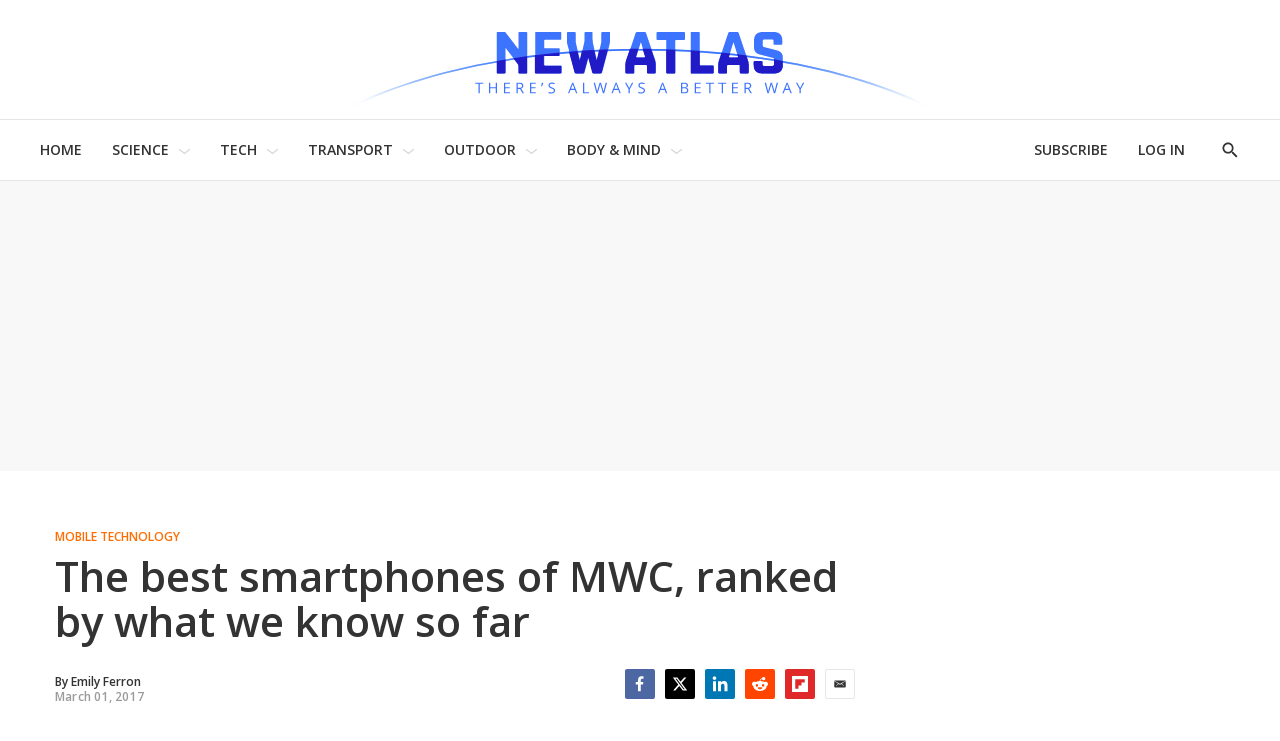

--- FILE ---
content_type: text/javascript
request_url: https://html-load.com/sdk.js
body_size: 28688
content:
// 
//# sourceMappingURL=[data-uri]
(function(){function e(n,o){const r=t();return(e=function(e,t){return r[e-=203]})(n,o)}function t(){const e=["HTMLLinkElement","element-tagName","traffective","Click","adshield-native","display","outerHTML","fetchScript error(script malformed), url: ","Response","createElement","pubkey","document.querySelector","URL","tel:","MWtvaG12NHJsMDgzNjJhaXA3ZmpzNWN0YnF5Z3p3eG5l","dmtkcw==","player","Navigator","try-catch","test/view/passed","encodedBodySize","gpt-tdn","getTime","ing","readyState","Element","aXp4c29tcWgzcDhidmdhNDl3N2Z5MnRsdWM2ZTVuMDFy","tcString","ghi","div#contents","removeEventListener","PTZhMEc+UE9vMzdudj94JjFgXTJ0","AS-ENCODED-VAL","XMLHttpRequest.onreadystatechange","input","addEventListener","as-async","9481424PsiRHW","eventStatus","Map","warn","fGAJJ1JxajZDTldIXUk4c3g3dTNm","ZGdnbg==","QiBjMQkzRlklPGZfYjJsdV44Wk5DeiNHJ3ZXTTdyJlE9","floor","rtt","appendScriptElementAsync","copyScriptElement","Date.now is not a function","geniee-prebid","Failed to fetch script: ","left","1454330XTXKRs","getElementsByTagName","isInAdIframe","[native code]","set","src","scrollX","inventories_key","http:","random","bTg5NjFxd3pnaHUyN3hlb2FwbjNrNWlsdnJmamM0c3l0MA==","decodeURI","isFirefox","Integrity check failed: ","Element_setAttribute","geniee","data-sdk","can't access document.hidden","replaceState","requestIdleCallback","transferSize","1568822DkcKfr","naver","addModule","adshield-api","d2VneWpwenV4MzhxMmE5dm1pZm90","unknown","https://cadmus.script.ac","worldhistory.org","S1ppe140PG0iNSdjJQpYTHVyeXBxQThbZUl3LURSfGtiQg==","968685MMMJAm","undefined","), url: ","right","_fa_","symplr","getComputedStyle","M2Jwa2ltZnZ4ZTcxNm56b3lydzBxNTI=","gpt-nextmillennium","POST","inventory_name","prod","img","sdkVersion","toString","Date","YEg7NFN5TUIuCmZ1eG52I1JyUDNFSlEmOVlbTzBjCUNVbw==","gpt-adsinteractive","scrollWidth","javascript:",", X-Length: ","hasAttribute","HTMLFormElement","bml1ZTh0bXlhY2ozbDkxcTY1Znhid3pydjdwbzJnazQw","ABCDEFGHIJKLMNOPQRSTUVWXYZabcdefghijklmnopqrstuvwxyz","resolve","cmVzZXJ2ZWQy","Failed to execute packing script","utf-8","querySelector","N3k6eDIxOF1VI05DfW5XYU1Te0w=","loader","Yml4cXJod245emptNTRvMTJmZTBz","e2VGJU9YclEyPm5wM0pOXTQ3dQ==","Window_fetch","document.querySelectorAll","version=","DOMTokenList","elem","getElementById","no purpose 1 consent",'{"apply-ratio":1,"',"dmJybDRzN3U5ZjhuejVqcHFpMG13dGU2Y3loYWcxM294","http://","token=","replaceSync","fetchLater","cmVzZXJ2ZWQxT3V0cHV0","abs","Invalid protect url: ","lastIndexOf","isGecko","https://report.error-report.com/modal?eventId=&error=Vml0YWwgQVBJIGJsb2NrZWQ%3D&domain=","document.documentElement.clientWidth, clientHeight","fxios/","httpEquiv","push","Forcepoint","setAttributeNS","eval","cmVzZXJ2ZWQyT3V0cHV0","getEntriesByType",'":[{"id":"',"endpoint","string","attributionSrc","script:","Failed to load website due to adblock: ","trident","application/javascript","document.createElement","replace","replaceChild","char must be length 1","HTMLStyleElement","cachedResultIsInAdIframe","/resources/","VW4gcHJvYmzDqG1lIGVzdCBzdXJ2ZW51IGxvcnMgZHUgY2hhcmdlbWVudCBkZSBsYSBwYWdlLiBWZXVpbGxleiBjbGlxdWVyIHN1ciBPSyBwb3VyIGVuIHNhdm9pciBwbHVzLg==","scrollY","dable-tdn","width not set properly","combo","XMLHttpRequest","get","https:","getOwnPropertyDescriptor","focus/","tcloaded","insertBefore","gecko/","brave","InE0CkozZmtaaGombHRgd0g1MFQ9J2d8KEVQW0ItUVlE","charAt","a2AoNTl3aikie2c+c1xvNlRpQXgKTFA/cWFwdDBdLUl5ZQ==","parseFromString","eXB3engydXNtOG9nNXE3NHRhbmxiNnJpM3ZjZWhqOWtmMQ==","document.getElementById","Array","eDVBOGhFOT0KUUcxIkN1SidvVihJKT5sYlc0RCNlIEw2","def","toLowerCase","__gpp","Failed to get key from: ","loader-check","cWdwazM3NW50bDhqdzlybXgyaTBoYzF6dXY0b2J5NnNlZg==","error on contentWindow",", cfRay: ","resource","2038576UzGfrO","setInterval","Window_decodeURIComponent","bzlxemF4dHA0MDZ3a2U3aWIyZzM4Znltdmo1bGNoMW5y","classList","CSSStyleDeclaration","tags","sentrySampleRatio","anymind","ME5tfXViQzlMNmt7Nygibng+cz1Lb11JQncveVNnZiVX","requestAnimationFrame","gpt-adapex","aWQ=","HTMLImageElement","SharedStorageWorklet","cmVzZXJ2ZWQxSW5wdXQ=","eDxbeWtZJTEtc0s5X0MwUmFqIzhPTGxdL0h3aHFGVQkz","setTimeout","nextSibling","message","Jm0yR1Q1SXJQIiAuQihvPTppZ2JKcFduejd0Y3ZOWmA+Cg==","opr","as_window_id","recovery","Node_baseURI","innerWidth","gpt-andbeyond","gpt-vuukle","reserved2Input","cGxiaTIxY3hmbW8zNnRuNTB1cQ==","ddg/","(E2) Invalid protect url: ","purpose","ZT9gM0FVPDJaWzsJaUpFRlYnfFBhOFQ1ai0udiA6cSNIKQ==","UWpeIE5DVXY1NGxlIlZNbV8zMEdM","as-extra","gpt-geniee","gpt-ima-adshield","xhr.onreadystatechange not set","X-Length","&host=","headers","PerformanceResourceTiming","onreadystatechange","parentNode","coupang-dynamic","Version/","regexp-test","Nm03a3dlM3Fhb2h1NWc0Yno4aQ==","EventTarget","cmE7TUg3emZBb1EJeFRVaD9uPSFOSks5PHZgNXsjbVsz","min","AdShield API cmd.push","https://report.error-report.com/modal?","O2ZlUVhcLk54PHl9MgpVOWJJU0wvNmkhWXUjQWh8Q15a","intersectionRatio","2zzCoVO","as_domain","window","YmphM3prZnZxbHRndTVzdzY3OG4=","isSafari","querySelectorAll","atob","})()","HTMLMediaElement","stopPropagation","NW52MWllZ3phMjY5anU4c29reTA0aDNwN3JsdGN4bWJx","reserved1","UserAgent","outerHeight","cXA1cjg0Mnljdnhqb3diYXo3dWh0czlnazZpMGVtbjEzZg==","Clean.io Inc.","MG96dXBrcng2cWp3bnlnbDM0bTdpOXRoMWY4djJiZWM1","width: 100vw; height: 100vh; z-index: 2147483647; position: fixed; left: 0; top: 0;","VzB8N196fXtyb1lraFhMXiUoJy8+TnRRR2d1WlNBNHZV","wrong contentWindow","gpt-publisher","setIsTcfNeeded","type","blN5TkRHJ01qL288VSBsIlFFa21pWDJIe1pZSmg0JT1f","sping","eventName","number","Element_attributes","dXk4b2EyczZnNGozMDF0OWJpcDdyYw==","NGJvdjI4c3lxN3hhY2VnNjVmbTA5cnQzbGlobmt1empwMQ==","data-src","match","clearInterval","value","wp-data","revokeObjectURL","isSamsungBrowser","host","script","hash","catch","dispatchEvent","URLSearchParams","createContextualFragment","String","hostname","target","evaluate","/script/","getItem","extra","N2d0a3JwYzQ1bndoNmk4amZ2OTNic3lsYXFlem11Mm8xMA==","nthChildOf","728px","length","writeln","cXhuNml1cDNvdDhnejdmbGN3MDlieQ==","version","return this","WwllJjVCXlc+MCMKcmJxSTd9LUF8Yw==","Py0wOHRQKEpIMUVHeyVbaiZzIiBENWs=","bWpiMGZldTZseng3a3FoZ29wNGF0ODMxYzkyeXdpcjVu","HTMLIFrameElement","Y3J4bWpmN3loZ3Q2bzNwOGwwOWl2","script not executed(blob)","search","as_modal_loaded","v7.5.58","reserved2Output","a24xZWhvNmZqYnI0MHB4YzlpMnE=","&message=","entries","bWFHO0ZULmUyY1l6VjolaX0pZzRicC1LVVp5PHdMCl8/","eDhiM2xuMWs5bWNlaXM0dTB3aGpveXJ6djVxZ3RhcGYyNw==","boundingClientRect","parentElement","Rzc1MmVgTFh4J1ptfTk8CXs/Rg==","whale","object-keys","getBoundingClientRect","responseXML","join","alphaStr","@@toPrimitive must return a primitive value.","PEdjcE9JLwl6QVglNj85byByLmJtRlJpZT5Lc18pdjtWdQ==","setProperty","from","ssmas","__tcfapi not found within timeout","em5iZw==","polarbyte","gpt-funke","QjggL1k5b11WSENfcDN5dApoVE9OaTVxNklHLXI9Mmcl","test/v1ew/failed","closest","html","WEVRNSU8Sl9oIy4wZj92ZUs6ewlDdXRqYEJQOE5HVWIp","userAgent","dzFHcD4weUJgNVl0XGU0Ml1eQzNPVVhnYiBufWEnVGZxew==","HTMLVideoElement","url","parent","contains","reserved1Input","cmVzZXJ2ZWQySW5wdXQ=","3538257HVPlDj","btoa","Range","adpushup","android","gpt-rubicon","document.getElementsByClassName","bkVlSkthLjpQe0E7eDBVTCI0J1hGbXx9d2Z2elEjN1pTKA==","as-empty-bidder","some","HTMLElement","RegExp","abc","append","span","str","child-0","cmd","Date.now","HTMLAnchorElement","Worker","data-resource","stringify","dVY2fSlRJz9Ee1NlQU1YNDtFZg==","frames","head","&domain=","_isTcfNeeded","requestIdleCallback not exists","childElementCount","Headers","function","flatMap","Window","mailto:","indexOf","NmFreWhvcjgwbTM3c2xmdzF2eHA=","link","YTI3NGJjbGp0djBvbXc2ejlnNXAxM3VzOGVraHhpcmZx","cWJ1dw==","ZW93NXJmbHVxOHg0emdqNzBwMTNjaTZtaDJzOXRua2Fidg==","finally","adsinteractive","confirm","gpt-interworks","HTMLSourceElement","hostage","pathname","aXJycg==","collect","trim","cnlwYQ==","adshield","gpt-enliple","Date.now is not a number","encodeURI","ZndiaA==","adshieldAvgRTT","NFdCXTM+CW89bk12Y0thd19yVlI3emxxbSlGcGA6VGdPJw==","top","navigator","gpt-nextmillenium","matchAll","cDkxdHp4NGlic2h3ZjNxeWVuNTA2dWdvMm1rdjhscmpjNw==","close","adthrive","math-random","SktqJUlWels8RUgmPUZtaWN1TS46CVMteFBvWnM3CmtB","w2g","Zm1qeA==","NWY7VnQicURMQjkxJ20KfT9SNlMoWiNBYEpyMEhRbEtQKQ==","document.classList.contains","fromEntries","eDUwdzRvZTdjanpxOGtyNmk5YWZ0MnAxbmd1bG0zaHlidg==","query","enliple","dable","/resources/v2/","document","XncgVl8xcWs2OmooImc+aSVlfEwyY0k=","none","height","clearTimeout","czN6Ym85YWhnZjdsazV5MGN1bXJwcW53eDZpNGpldnQy","Failed to load script: ","gpt-adingo","ZnU2cXI4cGlrd2NueDFhc3RtNDc5YnZnMmV6bG8wM2h5","base64 failed","as_loader_version","players","Chrome/","gpt-minutemedia","DOMParser","parse","symbol","b3U3ZXJjdnc5bDAxeWdobmZpcDY4NWJ6eHF0YWszc2ptNA==","eTkzcmZ0czdseHE4dmtnamVuNW0waTZ3emhhcDF1Y2Iybw==","bTByeWlxdDgzNjJwMWZhdWxqNHpnaA==","alert","function a0Z(e,Z){const L=a0e();return a0Z=function(w,Q){w=w-0xf2;let v=L[w];return v;},a0Z(e,Z);}function a0e(){const eD=['onload','as_','526myoEGc','push','__sa_','__as_ready_resolve','__as_rej','addEventListener','LOADING','XMLHttpRequest','entries','getOwnPropertyDescriptor','_as_prehooked_functions','status','script_onerror','__fr','xhr_defer','href','isAdBlockerDetected','length','then','8fkpCwc','onerror','apply','readyState','_as_prehooked','set','__as_new_xhr_data','Window','catch','charCodeAt','location','document','onreadystatechange','__as_xhr_open_args','_as_injected_functions','DONE','open','toLowerCase','handleEvent','defineProperty','name','54270lMbrbp','__as_is_xhr_loading','prototype','decodeURIComponent','contentWindow','EventTarget','407388pPDlir','__as_xhr_onload','collect','get','call','JSON','setAttribute','Element','btoa','__as_is_ready_state_change_loading','GET','4281624sRJEmx','__origin','currentScript','1433495pfzHcj','__prehooked','1079200HKAVfx','window','error','687boqfKv','fetch','load','1578234UbzukV','function','remove','hostname','adshield'];a0e=function(){return eD;};return a0e();}(function(e,Z){const C=a0Z,L=e();while(!![]){try{const w=-parseInt(C(0x10a))/0x1*(-parseInt(C(0x114))/0x2)+-parseInt(C(0xf7))/0x3+-parseInt(C(0x127))/0x4*(parseInt(C(0x13c))/0x5)+parseInt(C(0x10d))/0x6+parseInt(C(0x105))/0x7+parseInt(C(0x107))/0x8+-parseInt(C(0x102))/0x9;if(w===Z)break;else L['push'](L['shift']());}catch(Q){L['push'](L['shift']());}}}(a0e,0x24a95),((()=>{'use strict';const m=a0Z;const Z={'HTMLIFrameElement_contentWindow':()=>Object[m(0x11d)](HTMLIFrameElement[m(0xf3)],m(0xf5)),'XMLHttpRequest_open':()=>Q(window,m(0x11b),m(0x137)),'Window_decodeURIComponent':()=>Q(window,m(0x12e),m(0xf4)),'Window_fetch':()=>Q(window,m(0x12e),m(0x10b)),'Element_setAttribute':()=>Q(window,m(0xfe),m(0xfd)),'EventTarget_addEventListener':()=>Q(window,m(0xf6),m(0x119))},L=m(0x116)+window[m(0xff)](window[m(0x131)][m(0x123)]),w={'get'(){const R=m;return this[R(0xf9)](),window[L];},'collectOne'(v){window[L]=window[L]||{},window[L][v]||(window[L][v]=Z[v]());},'collect'(){const V=m;window[L]=window[L]||{};for(const [v,l]of Object[V(0x11c)](Z))window[L][v]||(window[L][v]=l());}};function Q(v,l,X){const e0=m;var B,s,y;return e0(0x108)===l[e0(0x138)]()?v[X]:e0(0x132)===l?null===(B=v[e0(0x132)])||void 0x0===B?void 0x0:B[X]:e0(0xfc)===l?null===(s=v[e0(0xfc)])||void 0x0===s?void 0x0:s[X]:null===(y=v[l])||void 0x0===y||null===(y=y[e0(0xf3)])||void 0x0===y?void 0x0:y[X];}((()=>{const e2=m;var v,X,B;const y=W=>{const e1=a0Z;let b=0x0;for(let O=0x0,z=W[e1(0x125)];O<z;O++){b=(b<<0x5)-b+W[e1(0x130)](O),b|=0x0;}return b;};null===(v=document[e2(0x104)])||void 0x0===v||v[e2(0x10f)]();const g=function(W){const b=function(O){const e3=a0Z;return e3(0x113)+y(O[e3(0x131)][e3(0x110)]+e3(0x11e));}(W);return W[b]||(W[b]={}),W[b];}(window),j=function(W){const b=function(O){const e4=a0Z;return e4(0x113)+y(O[e4(0x131)][e4(0x110)]+e4(0x135));}(W);return W[b]||(W[b]={}),W[b];}(window),K=e2(0x113)+y(window[e2(0x131)][e2(0x110)]+e2(0x12b));(X=window)[e2(0x117)]||(X[e2(0x117)]=[]),(B=window)[e2(0x118)]||(B[e2(0x118)]=[]);let x=!0x1;window[e2(0x117)][e2(0x115)](()=>{x=!0x0;});const E=new Promise(W=>{setTimeout(()=>{x=!0x0,W();},0x1b5d);});function N(W){return function(){const e5=a0Z;for(var b=arguments[e5(0x125)],O=new Array(b),z=0x0;z<b;z++)O[z]=arguments[z];return x?W(...O):new Promise((k,S)=>{const e6=e5;W(...O)[e6(0x126)](k)[e6(0x12f)](function(){const e7=e6;for(var f=arguments[e7(0x125)],q=new Array(f),A=0x0;A<f;A++)q[A]=arguments[A];E[e7(0x126)](()=>S(...q)),window[e7(0x118)][e7(0x115)]({'type':e7(0x10b),'arguments':O,'errArgs':q,'reject':S,'resolve':k});});});};}const I=W=>{const e8=e2;var b,O,z;return e8(0x101)===(null===(b=W[e8(0x134)])||void 0x0===b?void 0x0:b[0x0])&&0x0===W[e8(0x11f)]&&((null===(O=W[e8(0x134)])||void 0x0===O?void 0x0:O[e8(0x125)])<0x3||!0x1!==(null===(z=W[e8(0x134)])||void 0x0===z?void 0x0:z[0x2]));},M=()=>{const e9=e2,W=Object[e9(0x11d)](XMLHttpRequest[e9(0xf3)],e9(0x133)),b=Object[e9(0x11d)](XMLHttpRequest[e9(0xf3)],e9(0x12a)),O=Object[e9(0x11d)](XMLHttpRequestEventTarget[e9(0xf3)],e9(0x128)),z=Object[e9(0x11d)](XMLHttpRequestEventTarget[e9(0xf3)],e9(0x112));W&&b&&O&&z&&(Object[e9(0x13a)](XMLHttpRequest[e9(0xf3)],e9(0x133),{'get':function(){const ee=e9,k=W[ee(0xfa)][ee(0xfb)](this);return(null==k?void 0x0:k[ee(0x103)])||k;},'set':function(k){const eZ=e9;if(x||!k||eZ(0x10e)!=typeof k)return W[eZ(0x12c)][eZ(0xfb)](this,k);const S=f=>{const eL=eZ;if(this[eL(0x12a)]===XMLHttpRequest[eL(0x136)]&&I(this))return this[eL(0x100)]=!0x0,E[eL(0x126)](()=>{const ew=eL;this[ew(0x100)]&&(this[ew(0x100)]=!0x1,k[ew(0xfb)](this,f));}),void window[eL(0x118)][eL(0x115)]({'type':eL(0x122),'callback':()=>(this[eL(0x100)]=!0x1,k[eL(0xfb)](this,f)),'xhr':this});k[eL(0xfb)](this,f);};S[eZ(0x103)]=k,W[eZ(0x12c)][eZ(0xfb)](this,S);}}),Object[e9(0x13a)](XMLHttpRequest[e9(0xf3)],e9(0x12a),{'get':function(){const eQ=e9;var k;return this[eQ(0x100)]?XMLHttpRequest[eQ(0x11a)]:null!==(k=this[eQ(0x12d)])&&void 0x0!==k&&k[eQ(0x12a)]?XMLHttpRequest[eQ(0x136)]:b[eQ(0xfa)][eQ(0xfb)](this);}}),Object[e9(0x13a)](XMLHttpRequestEventTarget[e9(0xf3)],e9(0x128),{'get':function(){const ev=e9,k=O[ev(0xfa)][ev(0xfb)](this);return(null==k?void 0x0:k[ev(0x103)])||k;},'set':function(k){const el=e9;if(x||!k||el(0x10e)!=typeof k)return O[el(0x12c)][el(0xfb)](this,k);const S=f=>{const er=el;if(I(this))return this[er(0xf2)]=!0x0,E[er(0x126)](()=>{const eX=er;this[eX(0xf2)]&&(this[eX(0xf2)]=!0x1,k[eX(0xfb)](this,f));}),void window[er(0x118)][er(0x115)]({'type':er(0x122),'callback':()=>(this[er(0xf2)]=!0x1,k[er(0xfb)](this,f)),'xhr':this});k[er(0xfb)](this,f);};S[el(0x103)]=k,O[el(0x12c)][el(0xfb)](this,S);}}),Object[e9(0x13a)](XMLHttpRequestEventTarget[e9(0xf3)],e9(0x112),{'get':function(){const eB=e9;return z[eB(0xfa)][eB(0xfb)](this);},'set':function(k){const es=e9;if(x||!k||es(0x10e)!=typeof k)return z[es(0x12c)][es(0xfb)](this,k);this[es(0xf8)]=k,this[es(0x119)](es(0x109),S=>{const ey=es;I(this)&&window[ey(0x118)][ey(0x115)]({'type':ey(0x122),'callback':()=>{},'xhr':this});}),z[es(0x12c)][es(0xfb)](this,k);}}));};function P(W){return function(){const eg=a0Z;for(var b=arguments[eg(0x125)],O=new Array(b),z=0x0;z<b;z++)O[z]=arguments[z];return this[eg(0x134)]=O,W[eg(0x129)](this,O);};}function Y(W,b,O){const et=e2,z=Object[et(0x11d)](W,b);if(z){const k={...z,'value':O};delete k[et(0xfa)],delete k[et(0x12c)],Object[et(0x13a)](W,b,k);}else W[b]=O;}function D(W,b,O){const ej=e2,z=W+'_'+b,k=w[ej(0xfa)]()[z];if(!k)return;const S=ej(0x108)===W[ej(0x138)]()?window:ej(0x132)===W?window[ej(0x132)]:ej(0xfc)===W?window[ej(0xfc)]:window[W][ej(0xf3)],f=function(){const eK=ej;for(var A=arguments[eK(0x125)],U=new Array(A),F=0x0;F<A;F++)U[F]=arguments[F];try{const J=j[z];return J?J[eK(0xfb)](this,k,...U):k[eK(0xfb)](this,...U);}catch(G){return k[eK(0xfb)](this,...U);}},q=O?O(f):f;Object[ej(0x13a)](q,ej(0x13b),{'value':b}),Object[ej(0x13a)](q,ej(0x106),{'value':!0x0}),Y(S,b,q),window[ej(0x117)][ej(0x115)](()=>{const ex=ej;window[ex(0x111)]&&!window[ex(0x111)][ex(0x124)]&&S[b]===q&&Y(S,b,k);}),g[z]=q;}window[K]||(w[e2(0xf9)](),D(e2(0x11b),e2(0x137),P),D(e2(0xfe),e2(0xfd)),D(e2(0x12e),e2(0x10b),N),(function(){const eN=e2,W=(z,k)=>new Promise((S,f)=>{const eE=a0Z,[q]=k;q[eE(0x121)]?f(k):(E[eE(0x126)](()=>f(k)),z[eE(0x119)](eE(0x10c),()=>S()),window[eE(0x118)][eE(0x115)]({'type':eE(0x120),'reject':()=>f(k),'errArgs':k,'tag':z}));}),b=Object[eN(0x11d)](HTMLElement[eN(0xf3)],eN(0x128));Object[eN(0x13a)](HTMLElement[eN(0xf3)],eN(0x128),{'get':function(){const eI=eN,z=b[eI(0xfa)][eI(0xfb)](this);return(null==z?void 0x0:z[eI(0x103)])||z;},'set':function(z){const eo=eN;var k=this;if(x||!(this instanceof HTMLScriptElement)||eo(0x10e)!=typeof z)return b[eo(0x12c)][eo(0xfb)](this,z);const S=function(){const ei=eo;for(var f=arguments[ei(0x125)],q=new Array(f),A=0x0;A<f;A++)q[A]=arguments[A];return W(k,q)[ei(0x12f)](U=>z[ei(0x129)](k,U));};S[eo(0x103)]=z,b[eo(0x12c)][eo(0xfb)](this,S);}});const O=EventTarget[eN(0xf3)][eN(0x119)];EventTarget[eN(0xf3)][eN(0x119)]=function(){const eM=eN;for(var z=this,k=arguments[eM(0x125)],S=new Array(k),f=0x0;f<k;f++)S[f]=arguments[f];const [q,A,...U]=S;if(x||!(this instanceof HTMLScriptElement)||eM(0x109)!==q||!(A instanceof Object))return O[eM(0xfb)](this,...S);const F=function(){const eP=eM;for(var J=arguments[eP(0x125)],G=new Array(J),H=0x0;H<J;H++)G[H]=arguments[H];return W(z,G)[eP(0x12f)](T=>{const eY=eP;eY(0x10e)==typeof A?A[eY(0x129)](z,T):A[eY(0x139)](...T);});};O[eM(0xfb)](this,q,F,...U);};}()),M(),window[K]=!0x0);})());})()));","write","<html></html>","fromCharCode","cGhtMjF2OWN3NGI3M3lnbG5meG90YXpzdWo4cXJrNjUwaQ==","consents","promise","DocumentFragment","removeItem","pagehide","async","ar-v1","ZmthZA==","a3JCSnREKFFsdl4+I1toe1gxOW8mU0VBTS9uIk89IDA1UA==","debug","NzRoZnZidGNqMmVyb2EwdWw1Nnl3M2lucXhrZ3A5bTF6cw==","article","self","resources://","endsWith","idx","N3VpbDVhM2d4YnJwdHZqZXltbzRjMDl3cXpzNjgybmYx","resources-v2://","scribd.com","onLine","safari","Script","adsense","removeChild","fetchScript error(status: ","localStorage","num","CSSStyleSheet","CSSStyleDeclaration.set/get/removeProperty","gpt-clickio","aXZtc2xyNDhhY2Uzem9rZ3h0MTBiNnA=","c3ZtbQ==","log","Document","core-ads","stack","Y3E5ODM0a2h3czJ0cmFnajdmbG55bXU=","error on googletag.pubads()","isInIframe","property","setItem","isSleipnir","insertAdjacentElement","eDI5aGI4cHd2c2lsY21xMDY1dDQzN3JueXVvMWpmemtl","Event","getWindowId","X2w8IFZ6cURGOjJnNjF3e2ltKCI3TEFaYS9eaiVcJ0s/","defineProperty","test","sectionChange","createObjectURL","iframe","Number","prototype","VHg8V3xYdmN1YkN6LWVrVS8gb2lNCSY6JUlnPjJoe3Nb","edg/","bzVoa203OHVwMnl4d3Z6c2owYXQxYmdscjZlaTQzbmNx","Math","Invalid reserved state: ","contentWindow","max","hidden","crios","N3o+Z317L1cjYGNbWlQmc0k8Mi1oYUtYWW4Kbyl4U0ZB","samsungbrowser","UUNBQlYiXSMwamImV282dDpVdWlIZzFyUEQ0JSlSbE5rLQ==","findIndex","visualViewport","className","sendBeacon","Y29rcQ==","pubads","as-revalidator","Invalid protect url prefix: ","/report?","728","text/css","d3IyNzV5b2dzajRrdjAzaXpjbngxdWFxYjhwZmxtNnRo","OTF5c3hlOGx1b3JuNnZwY2l3cQ==","wrong googletag.pubads()","&type=negotiate_fail","Object","can't access user-agent","cache_is_blocking_ads","keyval","Element_innerHTML","CrOS","HTMLMetaElement","domain switched","attributes","getAttribute","document - link element","opt/","AdShield API","__tcfapi","server","tpmn","Promise","aW5wdXQ=","split","output","googletag","findLastIndex","KHIlOTZqVks3e2tQCWdEaE9jRnMnMTtNIkl1UVoveXFB","chrome","isArray","insertAfter","M2M1MWdvcTQwcHphbDlyNnh1dnRrZXkyc3duajdtaWhi","reload","teads","VGhlcmUgd2FzIGEgcHJvYmxlbSBsb2FkaW5nIHRoZSBwYWdlLiBQbGVhc2UgY2xpY2sgT0sgdG8gbGVhcm4gbW9yZS4=","forEach","action","&request_id=",", body: ","content","eventId=","childNodes","ODk1dDdxMWMydmVtZnVrc2w2MGh5empud28zNGJ4cGdp","calculatorsoup.com","true","Cf-Ray",'","width":160,"height":600,"position":{"selector":"div#contents","position-rule":"child-0","insert-rule":[]},"original-ads":[{"selector":"div#contents > span#ads"}],"attributes":[]}]}',"textContent","all","X-Crc32","profile","sleipnir/","baseURI","appendChild","MzZxejBtdjl0bmU3a3dyYTVpMXVqeDI4b3lmc3BjZ2xoNA==","_as_res","TkduRThhX3kuRmpZTz00dzNdcDc=","script malformed. source length: ","MessageEvent","document.head.appendChild, removeChild, childNodes","gpt-anymind","], X-Crc32: ","find","KAlFSENfO3MvLldnTmZWbCB6OU1ZaFF9VGo6SkZVUykj","reject","contentDocument","object","listenerId","insertRule","__gpp not found within timeout","protocol","document - find element","nhn","call","em1wYw==","statusText","check","api","FontFace","Firefox/","then","bmxvYw==","data","responseURL","blob:","filter","insertAdjacentHTML","script not executed(inline)","https://","about:","removeProperty",", Script-Crc32: ",". Phase: ","text","error","Failed to decode protect-url: url is empty","ZWhvcg==","document.classList.remove not work","searchParams","153cKhtKT","source","raptive","/view","b3V0cHV0","string-api","aditude","charCodeAt","decodeURIComponent","originalUrl","map","Node_appendChild","JlhEX1FPaE1ybHRwUjFjNHpHClk=","style","replaceScriptElementAsync","now","performance","domain switch: no src attribute","OWptYW53eXF4MHM1NHp1dG82aA==","outerWidth","ar-yahoo-v1","language","HTMLScriptElement","Timed out waiting for consent readiness","&url=","last_bfa_at","_as_req","parseInt","freestar","matches","&title=","setImmediate","EventTarget_addEventListener","papi","dXNqbDRmaHdicHIzaXl6NXhnODZtOWV2Y243b2swYTIxdA==","edgios","bottom","[data-uri]","http","loading","as_","getAttributeNames","removeAttribute","AdShield API cmd.push result","IntersectionObserverEntry","ybar","aG5bUlhtfERPSC86LkVWS0o7NH1TVQ==","children","data-query","getElementsByClassName","cookie","mezzomedia","cssText","eVw2WmcxcW1ea3pjJ3woWWlvUiI+Rgo=","Node","responseText","cmVzZXJ2ZWQx","document.getElementsByTagName","bXRlcWgweXM2MnAxZnhqNTg5cm80YXVuemxpZzNjN3diaw==","isNaN","TlhHdDU9fV1iSWtoKThUPnAtfGVXcw==","1491vvIYGs","edl","div#contents > span#ads","width","azUyM3RscHplcXZzMHlqaDgxb2d1YTZ3bmJyN2M5bWY0aQ==","aTtVaidbPHciRFQwbFpMZ1M4ZiNoeHNNVn10eTpFLSlg","isBrave","MessagePort","getPropertyValue","elementFromPoint","open","keys","Tig5fCEvX1JEdjZRKSI4P0wjaFdscjs=","djlhcHlpazYyMzBqNW1sN244YnVxcmYxemdzY2V3eHQ0","c3hwMlc5IC0zT25TJjdIPXJWNEQ7VFthdyFdTUFJL31MbA==","referrer","NodeList","postMessage","useractioncomplete","concat",", StatusCode: [","&is_brave=","jkl","Url","a3luYg==","MUVIYi58dT9wKHFmUGl0eSdyNk8lCXc9XTlCSlJEOzo4aw==","initial","fetch","connection","name","add","rel","alt","toPrimitive","useragent","Element.remove","MHQ4a2JmMjZ1ejlzbWg3MTRwY2V4eQ==","dataset","delete","b2lscjg3dDZnMXFiejVlZjRodnB5Y3VqbXgzbndzMDJrOQ==","load","data:","https://html-load.com","RVlmP1JOMmF9V2JVNWVIX3xTdEpv","getDeviceInfo","adingo","LklwPnN6SjhFd2FoWU0vdjt5S2M9ZgooW19UIHEzbk9T","opera","ping","tri","Blob","eX1YV11PJkdsL0N0KXNZQjgtYkY0UgpEJ3BTRTBcdS5aUA==","response","overflow","get-computed-style","Nm52OGNqZ3picXMxazQ5d2x4NzUzYWU=","getGPPData","aXRoYw==","adfit","gpt-highfivve","div","#as_domain","VHNwektcVnZMMzkpOlBSYTh4Oy51ZyhgdD93XTZDT2ZGMQ==","reverse","includes","reserved2","duration","IFrame","innerText","stylesheet","close-error-report","shift","XnpHW3dtCkNgPThCdj48Jl0wOlQgTCNweDNYbGktbikuNA==","edge","srcset","setHTMLUnsafe","status code: ","adlib",", source length: ","configIndex","startsWith","Css","function a0v(F,v){const h=a0F();return a0v=function(L,H){L=L-0x85;let E=h[L];return E;},a0v(F,v);}function a0F(){const y=['length','includes','removeEventListener','99DdfTHL','message','426867skijjn','926090UmJmXE','5618020JaGBio','forEach','delete','9152640ERdRZO','get','c3RyaW5n','setTimeout','handleEvent','eval','requestIdleCallback','399064oRTnwg','168YhZGAx','test','requestAnimationFrame','error','call','set','addEventListener','filter','load','61678oqLYfA','setInterval','ZnVuY3Rpb24','prototype','click','3732384LyVUeN','27bKBjKK','slice'];a0F=function(){return y;};return a0F();}(function(F,v){const i=a0v,h=F();while(!![]){try{const L=-parseInt(i(0x94))/0x1+parseInt(i(0x9e))/0x2*(parseInt(i(0x86))/0x3)+-parseInt(i(0xa3))/0x4+parseInt(i(0x89))/0x5+parseInt(i(0x8d))/0x6+parseInt(i(0x88))/0x7*(parseInt(i(0x95))/0x8)+-parseInt(i(0xa4))/0x9*(parseInt(i(0x8a))/0xa);if(L===v)break;else h['push'](h['shift']());}catch(H){h['push'](h['shift']());}}}(a0F,0xf2094),((()=>{const G=a0v,F=(E,B)=>typeof E===B,v=atob(G(0xa0)),h=atob(G(0x8f));if(!F(h,h))return;{const E=RegExp[G(0xa1)][G(0x96)];RegExp[G(0xa1)][G(0x96)]=function(B){const g=G;return E[g(0x99)](this,B);};}[G(0x97),G(0x93),G(0x9f),G(0x90)][G(0x9c)](B=>window[B])[G(0x8b)](B=>window[B]=H(window[B],B)),EventTarget[G(0xa1)][G(0x9b)]=H(EventTarget[G(0xa1)][G(0x9b)],G(0x9b),0x1),EventTarget[G(0xa1)][G(0x85)]=H(EventTarget[G(0xa1)][G(0x85)],G(0x85),0x1);const L=new Map();function H(B,u){const P=G;let p=arguments[P(0xa6)]>0x2&&void 0x0!==arguments[0x2]?arguments[0x2]:0x0;return function(){const o=P;for(var S=arguments[o(0xa6)],K=new Array(S),N=0x0;N<S;N++)K[N]=arguments[N];const Q=K[o(0xa5)](0x0,p),Y=K[p],b=K[o(0xa5)](p+0x1);if(!Y)return B[o(0x99)](this,...K);if(o(0x9f)!==u&&o(0x90)!==u&&!F(Y,v)&&!F(Y[o(0x91)],v))return B[o(0x99)](this,...K);let f=null;if(o(0x9b)===u||o(0x85)===u){const I=[o(0x9d),o(0x98),o(0x87),o(0xa2)],J=Q[0x0];if(!I[o(0xa7)](J))return B[o(0x99)](this,...K);L[o(0x8e)](this)||L[o(0x9a)](this,new Map()),L[o(0x8e)](this)[o(0x8e)](J)||L[o(0x8e)](this)[o(0x9a)](J,new Map()),f=L[o(0x8e)](this)[o(0x8e)](J)[o(0x8e)](Y);}if(f=f||function(){const W=o;for(var x=arguments[W(0xa6)],X=new Array(x),m=0x0;m<x;m++)X[m]=arguments[m];return F(Y,v)?Y[W(0x99)](this,...X):F(Y,h)?window[W(0x92)](Y):F(Y[W(0x91)],v)?Y[W(0x91)][W(0x99)](Y,...X):void 0x0;},o(0x9b)===u){const x=Q[0x0];L[o(0x8e)](this)[o(0x8e)](x)[o(0x9a)](Y,f);}else{if(o(0x85)===u){const X=Q[0x0],m=L[o(0x8e)](this)[o(0x8e)](X)[o(0x8e)](Y)||Y;return L[o(0x8e)](this)[o(0x8e)](X)[o(0x8c)](Y),B[o(0x99)](this,...Q,m,...b);}}return B[o(0x99)](this,...Q,f,...b);};}})()));","__sa_","stopImmediatePropagation","title","Node_insertBefore","https://report.error-report.com/modal?eventId=&error=","origin","encodeURIComponent","adshieldMaxRTT",'{"type": "tag", "marshalled": "<html></html>"}',"bnh6bg==","srcdoc","Jmo8UkRzW1c+YnVrTWBjPzEpCWw=","Function","pubstack","scrollHeight","bGU0OTcxbTVpcnB1a3hqdjNzcTJvOHk2MGduYnp0aHdmYQ==","parseFloat","7554srFtAp","Error","JSON","href","eWJmcQ==","frameElement","width not removed","charset","port","document.hidden","bWlsYmAjM0JhcV07RFRWP2UuPCAmYw==","cultureg","minutemedia","picrew.me","documentElement","MyV0CXsycmNrZnlYUl0/TksmL0ZndztUU01tbi03X2lVLg==","race","a2Zwdg==","AdShield API cmd","scrollX,Y","randomize","apply","c204ZmtocndhOTR5MGV1cGoybnEx","json","location","reserved1Output","json.parse","atob-btoa","MW53c3I3dms4ZmgwbDN1dDkyamlncXg2ejQ1Y3BibXlv","constructor","intersectionRect","poster","dXl5aw==","string-try-catch","dWwyb3cwMWo5enE1OG1mazRjdjM3YWJzeWlndGVoNnhu",".js","cadmus script blocked","Yzc4NjNxYnNtd3k1NG90bmhpdjE=","currentScript","gpt-adpushup","7Y6Y7J207KeA66W8IOu2iOufrOyYpOuKlCDspJEg66y47KCc6rCAIOuwnOyDne2WiOyKteuLiOuLpC4g7J6Q7IS47ZWcIOuCtOyaqeydhCDrs7TroKTrqbQgJ+2ZleyduCfsnYQg7YG066at7ZWY7IS47JqULg==","TopLevelCss","send","signalStatus","iterator","setAttribute","promise tainted","fXFCPHpgUFpbWUg6MHNqdmFPcA==","gpt-firstimpression","element-attributes","XHlqTUYtZiJSWwlId3hucylwSUMxPTI1OEU5NlBLOkpPCg==","reduce","tag","Element_getAttribute","isInRootIframe","azk2WUsodi8mSUNtR0IJNWJ6YT9IY1BfMVcgcVJvQS49Cg==","&error=","remove","body","tagName","ariaLabel","exec","innerHeight","(function(){","slice","snigel","Loader aborted: ","gpt-adshield","PerformanceEntry","status","History","firefox","yahoo-mail-v1","responseType","innerHTML","fuse"];return(t=function(){return e})()}(function(){const n=e,o=t();for(;;)try{if(850040===-parseInt(n(730))/1*(parseInt(n(903))/2)+parseInt(n(1008))/3+-parseInt(n(847))/4+parseInt(n(739))/5+parseInt(n(581))/6*(parseInt(n(481))/7)+-parseInt(n(694))/8+parseInt(n(420))/9*(parseInt(n(709))/10))break;o.push(o.shift())}catch(e){o.push(o.shift())}})(),(()=>{"use strict";const t=e;var n={};n.g=function(){const t=e;if(t(387)==typeof globalThis)return globalThis;try{return this||new Function(t(961))()}catch(e){if(t(387)==typeof window)return window}}();const o=t=>{const n=e;let o=0;for(let e=0,r=t[n(957)];e<r;e++)o=(o<<5)-o+t[n(427)](e),o|=0;return o},r=class{static[t(397)](){const e=t;var n,r;let i=arguments[e(957)]>0&&void 0!==arguments[0]?arguments[0]:e(870),c=!(arguments[e(957)]>1&&void 0!==arguments[1])||arguments[1];const a=Date[e(435)](),s=a-a%864e5,l=s-864e5,d=s+864e5,u=e(460)+o(i+"_"+s),m=e(460)+o(i+"_"+l),f=e(460)+o(i+"_"+d);return u===m||u===f||m===f||!(null!==(n=null!==(r=window[u])&&void 0!==r?r:window[m])&&void 0!==n?n:window[f])&&(c&&(window[u]=!0,window[m]=!0,window[f]=!0),!0)}};function i(e){const n=t;return(i=n(1039)==typeof Symbol&&n(235)==typeof Symbol[n(625)]?function(e){return typeof e}:function(e){const t=n;return e&&t(1039)==typeof Symbol&&e[t(610)]===Symbol&&e!==Symbol[t(298)]?t(235):typeof e})(e)}function c(n,o,r){const c=t;return a=function(t){const n=e;if(n(387)!=i(t)||!t)return t;var o=t[Symbol[n(514)]];if(void 0!==o){var r=o[n(394)](t,n(803));if(n(387)!=i(r))return r;throw new TypeError(n(986))}return String(t)}(o),(o=c(235)==i(a)?a:a+"")in n?Object[c(292)](n,o,{value:r,enumerable:!0,configurable:!0,writable:!0}):n[o]=r,n;var a}const a=8e3;class s{static[t(924)](e){this[t(1035)]=e}static[t(822)](e){const n=t;let o=!(arguments[n(957)]>1&&void 0!==arguments[1])||arguments[1],r=arguments[n(957)]>2&&void 0!==arguments[2]?arguments[2]:n(270);try{return o&&(e=l(e)),window[r][n(952)](e)}catch(e){return""}}static[t(713)](n,o){const r=t;let i=!(arguments[r(957)]>2&&void 0!==arguments[2])||arguments[2],c=arguments[r(957)]>3&&void 0!==arguments[3]?arguments[3]:r(270);try{if(i&&(n=l(n)),!this[r(1035)])return window[c][r(285)](n,o);(async function(){const t=r,{enableGpp:i=!1}={},s=await function(){const{tcfTimeoutMs:t=a,requireTcString:n=!0}={};return new Promise((async(o,r)=>{const i=e;try{var c,s;await function(){const t=e;let n=arguments[t(957)]>0&&void 0!==arguments[0]?arguments[0]:a;return new Promise(((e,o)=>{const r=t,i=Date[r(435)](),c=()=>{const t=r;t(1039)!=typeof window[t(339)]?Date[t(435)]()-i>n?o(new Error(t(991))):setTimeout(c,50):e(window[t(339)])};c()}))}(t);let l=!1;const d=e=>!(!e||i(826)!==e[i(695)]&&i(499)!==e[i(695)]||n&&!e[i(684)]),u=(e,t)=>{const n=i;if(t&&!l&&d(e)){l=!0;try{var r,c;null===(r=(c=window)[n(339)])||void 0===r||r[n(394)](c,n(687),2,(()=>{}),e[n(388)])}catch{}o(e)}};null===(c=(s=window)[i(339)])||void 0===c||c[i(394)](s,i(692),2,u),setTimeout((()=>{l||r(new Error(i(443)))}),t)}catch(e){r(e)}}))}();if(!function(t){const n=e;var o,r;return!!(null!==(o=null===(r=t[n(879)])||void 0===r?void 0:r[n(245)])&&void 0!==o?o:{})[1]}(s))throw new Error(t(779));let l;if(i)try{l=await function(){const e=t;let n=arguments[e(957)]>0&&void 0!==arguments[0]?arguments[0]:6e3;return new Promise(((t,o)=>{const r=e,i=Date[r(435)](),c=()=>{const e=r;e(1039)!=typeof window[e(840)]?Date[e(435)]()-i>n?o(new Error(e(390))):setTimeout(c,50):(()=>{const n=e;try{var o,r,i,c;null===(o=(r=window)[n(840)])||void 0===o||o[n(394)](r,n(692),((e,o)=>{const r=n;o&&e&&(r(294)===e[r(928)]||r(624)===e[r(928)])&&t(e)})),null===(i=(c=window)[n(840)])||void 0===i||i[n(394)](c,n(537),((e,o)=>{o&&e&&t({eventName:n(507),data:e})}))}catch{}})()};c()}))}()}catch(e){console[t(697)](e)}return{result:await Promise[t(764)]((e=>{const r=t;let{tcData:i,gppInfo:a}=e;window[c][r(285)](n,o)})({tcData:s,gppInfo:l})),tcData:s,gppInfo:l}})()[r(943)]((e=>{}))}catch(e){}}static[t(638)](e){const n=t;let o=!(arguments[n(957)]>1&&void 0!==arguments[1])||arguments[1],r=arguments[n(957)]>2&&void 0!==arguments[2]?arguments[2]:n(270);try{return o&&(e=l(e)),window[r][n(248)](e)}catch(e){}}}c(s,t(1035),!1);const l=e=>""[t(500)](window[t(605)][t(940)],t(743))[t(500)](btoa(e));class d{static[t(487)](){const e=t;try{if(null!=window[e(1068)][e(829)]&&e(487)===window[e(1068)][e(829)][e(487)][e(510)])return!0}catch(e){}return!1}static[t(907)](){const e=t;try{if(d[e(487)]())return!1;const t=navigator[e(1e3)][e(839)](),n=[e(265)];return![e(349),e(554),e(300),e(868),e(528),e(337),e(807),e(307),e(652),e(980),e(877),e(731),e(455)][e(1017)]((n=>t[e(545)](n)))&&n[e(1017)]((n=>t[e(545)](n)))}catch(e){}return!1}static[t(721)](){const e=t;try{if(d[e(487)]())return!1;const t=navigator[e(1e3)][e(839)]();if(t[e(545)](e(825))||t[e(545)](e(793)))return!0;const n=[e(652)];return![e(349),e(554),e(300),e(868),e(528),e(337),e(807),e(307),e(980),e(877),e(731),e(455)][e(1017)]((n=>t[e(545)](n)))&&n[e(1017)]((n=>t[e(545)](n)))}catch(e){}return!1}static[t(939)](){const e=t;try{const t=navigator[e(1e3)][e(839)]();return t[e(545)](e(1012))&&t[e(545)](e(309))}catch(e){}return!1}static[t(286)](){const e=t;try{return navigator[e(1e3)][e(839)]()[e(545)](e(372))}catch(e){}return!1}static[t(790)](){const e=t;return navigator[e(1e3)][e(839)]()[e(545)](e(828))}}const u=(e,n)=>{const o=t;if(o(803)!=typeof e||o(803)!=typeof n)return!1;const r=e[o(957)],i=n[o(957)];if(0===r&&0===i)return!0;if(0===r)return!1;if(0===i)return!0;if(r<i)return!1;for(let t=0;t<e[o(957)];t++)if(e[t]===n[0]){let r=!0;for(let i=1;i<n[o(957)];i++)if(!e[t+i]||e[t+i]!==n[i]){r=!1;break}if(r)return!0}return!1},m=(e,n)=>{const o=t;if(o(803)!=typeof e||o(803)!=typeof n)return-1;const r=e[o(957)],i=n[o(957)];if(0===r&&0===i)return-1;if(0===r)return-1;if(0===i)return-1;if(r<i)return-1;for(let t=0;t<e[o(957)];t++)if(e[t]===n[0]){let r=!0;for(let i=1;i<n[o(957)];i++)if(!e[t+i]||e[t+i]!==n[i]){r=!1;break}if(r)return t}return-1},f=e=>{const n=t,o=navigator[n(1e3)],r=m(o,e);if(-1===r)return-1;let i="";for(let t=r+e[n(957)];t<o[n(957)];t++){const e=o[n(427)](t);if(e<48||e>57)break;i+=o[t]}return parseInt(i)||-1},w={HTMLIFrameElement_contentWindow:()=>Object[t(824)](HTMLIFrameElement[t(298)],t(304)),XMLHttpRequest_open:()=>h(window,t(821),t(491)),Window_decodeURIComponent:()=>h(window,t(1041),t(428)),Window_fetch:()=>h(window,t(1041),t(508)),Element_setAttribute:()=>h(window,t(682),t(626)),EventTarget_addEventListener:()=>h(window,t(896),t(692))},x=t(564)+window[t(1009)](window[t(605)][t(584)]),p={get(){return this[t(1057)](),window[x]},collectOne(e){window[x]=window[x]||{},window[x][e]||(window[x][e]=w[e]())},collect(){const e=t;window[x]=window[x]||{};for(const[t,n]of Object[e(974)](w))window[x][t]||(window[x][t]=n())}};function h(e,n,o){const r=t;var i,c,a;return r(905)===n[r(839)]()?e[o]:r(219)===n?null===(i=e[r(219)])||void 0===i?void 0:i[o]:r(583)===n?null===(c=e[r(583)])||void 0===c?void 0:c[o]:null===(a=e[n])||void 0===a||null===(a=a[r(298)])||void 0===a?void 0:a[o]}const g={appendChild:Node[t(298)][t(374)],insertBefore:Node[t(298)][t(827)]};function v(e,n){const o=t;n[o(865)]?g[o(827)][o(394)](n[o(978)],e,n[o(865)]):g[o(374)][o(394)](n[o(891)],e)}function b(e){const n=t;g[n(374)][n(394)](document[n(1033)],e)}function y(e){const n=t,o=document[n(666)](e[n(640)]);for(const t of e[n(461)]())o[n(626)](t,e[n(335)](t));return o[n(368)]=e[n(368)],o}function E(e,n){const o=t;return n?(n[o(561)]("?")&&(n=n[o(645)](1)),e[o(545)]("?")?e+"&"+n:e+"?"+n):e}function T(){const e=t;try{const t=[65,66,67,68,69,70,71,72,73,74,75,76,77,78,79,80,81,82,83,84,85,86,87,88,89,90],n=["A","B","C","D","E","F","G","H","I","J","K","L","M","N","O","P","Q","R","S","T","U","V","W","X","Y","Z"];for(let o=0;o<26;o++)if(String[e(243)](t[o])!==n[o]||n[o][e(427)](0)!==t[o])return!1}catch(e){return!1}return!0}let M="",_=t(523);try{var N;M=null!==(N=document[t(619)][t(335)](t(725)))&&void 0!==N?N:t(735);const e=document[t(619)][t(335)](t(933))||document[t(619)][t(335)](t(714));e&&(_=new URL(e,window[t(605)][t(584)])[t(569)])}catch(e){}const L={version:t(970),sdkVersion:M,endpoint:_,env:t(750),debug:!1,sentrySampleRatio:.05},W={idx:e=>Math[t(701)](Math[t(718)]()*e),elem:function(e){const n=t;return e[this[n(260)](e[n(957)])]},num:function(e,n){const o=t;return Math[o(701)](Math[o(718)]()*(n-e))+e},alphaStr:function(e,n){const o=t,r=e+this[o(271)](0,n-e),i=[];for(let e=0;e<r;++e)i[o(795)](o(763)[o(831)](this[o(271)](0,52)));return i[o(984)]("")},className:function(){return this[t(985)](5,15)}};function I(e){const n=t;return e?A[n(383)]((t=>t.id===e)):L[n(254)]?H[0]:W[n(777)](H)}function S(e){const n=t,o=[n(859),n(343),n(424),n(476),n(862),n(786),n(765),n(1007),n(799)],r={};for(let t=0;t<o[n(957)];t++){const i=e[t];r[atob(o[t])]=n(803)==typeof i?atob(i):i}return r}const H=[[t(585),t(901),t(671),117,t(1066),t(214),57,t(963),t(746)],[t(573),t(208),t(850),117,t(1001),t(843),115,t(493),t(275)],[t(598),t(897),t(363),97,t(532),t(520),114,t(220),t(536)],[t(210),t(999),t(227),106,t(495),t(932),53,t(473),t(281)]][t(430)]((e=>S(e))),k=[[t(395),t(527),t(913),119,t(310),t(579),102,t(979),t(876)],[t(1064),t(837),t(322),57,t(596),t(237),101,t(628),t(895)],[t(1047),t(486),t(352),102,t(636),t(478),56,t(772),t(438)],[t(402),t(863),t(919),97,t(867),t(255),115,t(1031),t(323)],[t(505),t(856),t(1046),121,t(880),t(1048),110,t(432),t(618)],[t(613),t(299),t(964),118,t(211),t(917),115,t(377),t(972)],[t(1059),t(995),t(615),112,t(1015),t(719),114,t(575),t(1044)],[t(417),t(830),t(261),107,t(987),t(834),104,t(769),t(906)],[t(252),t(308),t(762),115,t(506),t(244),104,t(881),t(771)],[t(276),t(975),t(609),97,t(253),t(375),101,t(698),t(734)],[t(315),t(348),t(683),106,t(553),t(204),107,t(524),t(603)],[t(992),t(384),t(301),102,t(738),t(236),57,t(688),t(966)],[t(699),t(291),t(288),103,t(755),t(976),97,t(480),t(959)],[t(538),t(700),t(224),56,t(832),t(485),49,t(466),t(238)],[t(1056),t(921),t(494),111,t(631),t(954),104,t(591),t(517)],[t(672),t(926),t(781),107,t(543),t(454),50,t(962),t(931)]][t(430)]((e=>S(e))),A=[...H,...k],R=e=>{const n=t,o=I(e[n(645)](0,4));if(!o)throw new Error(n(841)+e);const r=e[n(645)](4);let i=0;return r[n(344)]("")[n(430)]((e=>{const t=n;if(0==i&&e===String[t(243)](o[t(914)]))return i=1,"";if(0==i&&e===String[t(243)](o[t(546)]))return i=2,"";if(0!=i){const n=i;if(i=0,1==n)return o[t(606)][t(545)](e)?Z(o[t(1006)],o[t(606)],e):Z(o[t(691)],o[t(345)],e)+e;if(2==n)return o[t(971)][t(545)](e)?Z(o[t(875)],o[t(971)],e):Z(o[t(691)],o[t(345)],e)+e;throw new Error(t(303)+n)}return Z(o[t(691)],o[t(345)],e)}))[n(984)]("")};function Z(e,n,o){const r=t;if(1!==o[r(957)])throw new Error(r(812));return n[r(545)](o)?e[n[r(1043)](o)]:o}const z="eyJ0eXAiOiJKV1Qi",O="LCJhbGciOiJIUzI1",V="NiJ9.eyJuYW1lIjo",X="iIiwiZW1haWwiOiI",j="iLCJleHAiOjE3Njg",D="4MTQ2NjIsImlhdCI",U="6MTc2ODcyODI2Mn0",Y=".33rNLSa5lodP1eh",F="TqOSzPtvQ4eephFU",J="xrR7gcpIOvsc",G=()=>{const e=t,n=C();for(const t of n)e(853)in t?B(t):e(550)in t&&Q(t)},C=()=>{const e=t;var n,o,r;const i=null===(n=document[e(619)])||void 0===n?void 0:n[e(335)](e(403));if(i)return function(t){const n=e,o=R(t);return JSON[n(234)](o)}(i);const c=null===(o=document[e(619)])||void 0===o?void 0:o[e(335)](e(937));if(c)return[{tags:atob(c)}];const a=null===(r=document[e(619)])||void 0===r?void 0:r[e(335)](e(1029));return a?[{tags:atob(a)}]:[]},B=e=>{const n=t;var o;let{tags:r}=e;const i=document[n(619)],c=document[n(666)](n(541));c[n(655)]=r;for(const e of Array[n(989)](c[n(710)](n(941)))){var a;const t=y(e);null===(a=e[n(891)])||void 0===a||a[n(811)](t,e)}const s=(null==i?void 0:i[n(335)](n(215)))||(null==i?void 0:i[n(335)](n(468)));for(let e=0;e<c[n(362)][n(957)];e++){const t=c[n(362)][e];t[n(714)]=P(t[n(714)]),t[n(584)]=P(t[n(584)]),s&&(t[n(714)]&&(t[n(714)]=E(t[n(714)],s)),t[n(584)]&&(t[n(584)]=E(t[n(584)],s)))}const l=null===(o=document[n(619)])||void 0===o?void 0:o[n(335)](n(334));l&&l[n(344)](";")[n(430)]((e=>({key:e[n(344)]("=")[0],value:e[n(344)]("=")[1]})))[n(356)]((e=>{const t=n;let{key:o,value:r}=e;for(let e=0;e<c[t(362)][t(957)];e++){const n=c[t(362)][e];n instanceof Element&&n[t(626)](o,r)}})),q(c)},Q=e=>{const n=t;let{stylesheet:o}=e;const r=document[n(666)](n(433));r[n(655)]=o,q(r)},q=e=>{const n=t;var o,r;const i=(null===(o=document[n(619)])||void 0===o?void 0:o[n(250)])||n(365)===(null===(r=document[n(619)])||void 0===r?void 0:r[n(335)](n(693)));n(459)!==document[n(681)]||i?document[n(1005)](document[n(619)])?v(e,document[n(619)]):document[n(1033)][n(374)](e):document[n(241)](e[n(655)])},P=e=>{return e?(n=e)&&n[t(561)](t(258))?E(""[t(500)](L[t(802)],t(815))[t(500)](e[t(810)](t(258),"")),t(783)[t(500)]([z,O,V,X,j,D,U,Y,F,J][t(984)](""))):(e=>e&&e[t(561)](t(262)))(e)?E(""[t(500)](L[t(802)],t(218))[t(500)](e[t(810)](t(262),"")),t(783)[t(500)]([z,O,V,X,j,D,U,Y,F,J][t(984)](""),t(887))[t(500)](window[t(605)][t(940)])):e:e;var n};let K=0;function $(e){const n=t,o=(t,n)=>{K++,e(t,n)};return o[n(753)]=()=>n(712),new Promise(o)}const ee=[],te=e=>ee[t(795)]({message:e,timestamp:Date[t(435)]()}),ne=e=>{console[t(415)](e),te(e)},oe=async function(e){const n=t;let o=arguments[n(957)]>1&&void 0!==arguments[1]?arguments[1]:L[n(802)];try{let t=o+n(319);t+=n(775)+L[n(960)],t+=n(325),t+=n(450),t+=n(973)+encodeURIComponent(e),t+=n(444)+encodeURIComponent(location[n(584)]),t+=n(502)+function(){const e=n;try{if(null!=window[e(1068)][e(829)]&&e(487)===window[e(1068)][e(829)][e(487)][e(510)])return!0}catch(e){}return!1}()[n(753)](),t+=n(358)+W[n(985)](16,16);const r=await fetch(t,{method:n(748),body:JSON[n(1030)](ee)});return await r[n(414)]()}catch(e){return n(415)}},re=new Uint32Array(256);for(let e=0;e<256;e++){let t=e;for(let e=0;e<8;e++)t=1&t?3988292384^t>>>1:t>>>1;re[e]=t}const ie=[[t(692)],[t(239)],[t(836),t(989)],[t(836),t(350)],[t(836),t(298),t(406)],[t(836),t(298),t(383)],[t(836),t(298),t(311)],[t(836),t(298),t(347)],[t(836),t(298),t(1040)],[t(836),t(298),t(356)],[t(836),t(298),t(545)],[t(836),t(298),t(984)],[t(836),t(298),t(430)],[t(836),t(298),t(795)],[t(836),t(298),t(632)],[t(836),t(298),t(544)],[t(836),t(298),t(552)],[t(836),t(298),t(1017)],[t(909)],[t(531)],[t(1009)],[t(935)],[t(223)],[t(1051)],[t(852),t(298),t(489)],[t(852),t(298),t(411)],[t(852),t(298),t(988)],[t(272),t(298),t(389)],[t(754),t(435)],[t(754),t(298),t(679)],[t(720)],[t(428)],[t(944)],[t(219),t(373)],[t(219),t(639)],[t(219),t(205)],[t(219),t(1005)],[t(219),t(470)],[t(219),t(666)],[t(219),t(619)],[t(219),t(490)],[t(219),t(950)],[t(219),t(778)],[t(219),t(469)],[t(219),t(710)],[t(219),t(1033),t(374)],[t(219),t(1033),t(268)],[t(219),t(306)],[t(219),t(491)],[t(219),t(768)],[t(219),t(908)],[t(219),t(496)],[t(219),t(669)],[t(219),t(241)],[t(219),t(958)],[t(247),t(298),t(778)],[t(247),t(298),t(768)],[t(247),t(298),t(908)],[t(233),t(298),t(833)],[t(776),t(298),t(511)],[t(776),t(298),t(1005)],[t(776),t(298),t(638)],[t(682),t(298),t(335)],[t(682),t(298),t(461)],[t(682),t(298),t(982)],[t(682),t(298),t(760)],[t(682),t(298),t(287)],[t(682),t(298),t(407)],[t(682),t(298),t(638)],[t(682),t(298),t(462)],[t(682),t(298),t(626)],[t(682),t(298),t(797)],[t(682),t(298),t(556)],[t(1063)],[t(570)],[t(582),t(298),t(866)],[t(798)],[t(289),t(298),t(565)],[t(289),t(298),t(912)],[t(896),t(298),t(692)],[t(896),t(298),t(687)],[t(508)],[t(399)],[t(586)],[t(576),t(298),t(602)],[t(576),t(298),t(394)],[t(745)],[t(1038),t(298),t(822)],[t(1027)],[t(1018)],[t(761)],[t(965)],[t(860)],[t(657)],[t(911)],[t(442)],[t(1053)],[t(1002)],[t(643)],[t(872)],[t(479)],[t(583),t(234)],[t(583),t(1030)],[t(696),t(298),t(356)],[t(696),t(298),t(822)],[t(696),t(298),t(713)],[t(302),t(787)],[t(302),t(701)],[t(302),t(305)],[t(302),t(898)],[t(302),t(718)],[t(379)],[t(488),t(298),t(498)],[t(1068),t(264)],[t(1068),t(314)],[t(1068),t(1e3)],[t(474),t(298),t(374)],[t(474),t(298),t(827)],[t(474),t(298),t(811)],[t(497),t(298),t(356)],[t(297),t(447)],[t(326),t(974)],[t(326),t(213)],[t(326),t(824)],[t(326),t(492)],[t(326),t(298),t(753)],[t(491)],[t(916)],[t(439)],[t(1004)],[t(580)],[t(447)],[t(436),t(800)],[t(498)],[t(342),t(369)],[t(342),t(298),t(943)],[t(342),t(298),t(1049)],[t(342),t(298),t(401)],[t(342),t(597)],[t(342),t(385)],[t(342),t(764)],[t(1019),t(298),t(642)],[t(1019),t(298),t(293)],[t(687)],[t(857)],[t(728)],[t(665),t(298),t(604)],[t(665),t(298),t(414)],[t(715)],[t(817)],[t(257)],[t(848)],[t(864)],[t(947),t(243)],[t(947),t(298),t(427)],[t(947),t(298),t(500)],[t(947),t(298),t(259)],[t(947),t(298),t(545)],[t(947),t(298),t(1043)],[t(947),t(298),t(934)],[t(947),t(298),t(203)],[t(947),t(298),t(810)],[t(947),t(298),t(645)],[t(947),t(298),t(344)],[t(947),t(298),t(561)],[t(947),t(298),t(839)],[t(947),t(298),t(1058)],[t(1067)],[t(669),t(295)],[t(669),t(938)],[t(945),t(298),t(1021)],[t(945),t(298),t(822)],[t(945),t(298),t(713)],[t(821),t(298),t(491)],[t(821),t(298),t(623)]];function ce(){const e=t;let n=arguments[e(957)]>0&&void 0!==arguments[0]?arguments[0]:window;se(n,arguments[e(957)]>1&&void 0!==arguments[1]&&arguments[1])}let ae="";const se=function(){const e=t;let n=arguments[e(957)]>0&&void 0!==arguments[0]?arguments[0]:window,o=arguments[e(957)]>1?arguments[1]:void 0;{function s(e){try{let t=n;for(const n of e)t=t[n]}catch(e){return!0}return!1}ae=e(284);for(const l of ie)if(s(l)){let d=e(905);for(const f of l)d+="."+f;le(d)}}ae=e(1026),e(1039)!=typeof n[e(754)][e(435)]&&le(e(705)),e(929)!=typeof n[e(754)][e(435)]()&&le(e(1062));{ae=e(690);const w=new(n[e(821)]),x=()=>{};w[e(890)]=x,w[e(890)]!==x&&le(e(885))}{ae=e(273);const p=n[e(219)][e(666)](e(541))[e(433)];p[e(988)](e(484),e(956)),e(956)!==p[e(489)](e(484))&&le(e(819)),p[e(411)](e(484)),p[e(489)](e(484))&&le(e(587))}const r=n[e(219)][e(666)](e(541)),i=n[e(219)][e(666)](e(751));i[e(714)]=e(457);const c=n[e(219)][e(666)](e(1045)),a=n[e(219)][e(666)](e(941));{ae=e(809),r&&i&&c&&a&&n[e(219)][e(666)](e(1022))||le(),ae=e(792),(n[e(479)](document[e(595)][e(757)])||n[e(479)](document[e(595)][e(578)]))&&le(),ae=e(380),[r,i,c,a][e(356)]((t=>{const o=e;n[o(219)][o(1033)][o(374)](t);let r=!1;n[o(219)][o(1033)][o(362)][o(356)]((e=>{e===t&&(r=!0)})),r||le(o(362)),n[o(219)][o(1033)][o(268)](t)})),ae=e(392);const h=W[e(313)]();r.id=h,r[e(851)][e(511)](h),n[e(219)][e(1033)][e(374)](r),r!==n[e(219)][e(778)](h)&&le(e(835)),r!==n[e(219)][e(469)](h)[0]&&le(e(1014)),r!==n[e(219)][e(768)]("#"[e(500)](h))&&le(e(668)),r!==n[e(219)][e(908)]("#"[e(500)](h))[0]&&le(e(774)),r[e(851)][e(1005)](h)||le(e(212)),r[e(851)][e(638)](h),r[e(851)][e(1005)](h)&&le(e(418)),ae=e(336),n[e(219)][e(1033)][e(374)](c),c[e(626)](e(512),e(550)),c[e(626)](e(925),e(321)),0===n[e(219)][e(1033)][e(710)](e(1045))[e(957)]&&le(e(477));try{r[e(638)](),c[e(638)]()}catch(g){le(e(516))}n[e(219)][e(1033)][e(1005)](c)&&le(e(638)),ae=e(590);try{n[e(219)][e(306)]}catch(v){le(e(726))}}{ae=e(982);const b=r[e(982)]();e(929)!=typeof(b[e(456)]+b[e(1067)]+b[e(708)]+b[e(742)]+b[e(484)]+b[e(222)])&&le(e(982)),ae=e(978);const y=n[e(219)][e(666)](e(541));r[e(374)](y),y[e(978)]!==r&&le(e(374)),ae=e(268),r[e(268)](y),0!==r[e(1037)]&&le(e(268)),ae=e(630);const E=(t,n)=>{const o=e,r=W[o(313)]();t[o(626)](n,r),t[o(335)](n)!==r&&le(o(626)),t[o(462)](n),t[o(335)](n)&&le(o(462))};[r,i,a][e(356)]((t=>{const n=e;E(t,n(513)),E(t,n(403))})),ae=e(658),e(541)!==r[e(640)][e(839)]()&&le(e(541)),e(751)!==i[e(640)][e(839)]()&&le(e(751)),e(941)!==a[e(640)][e(839)]()&&le(e(941))}if(ae=e(905),o&&n[e(1067)]!==n){const T=n[e(586)];T&&Array[e(989)](n[e(1004)][e(219)][e(908)](e(296)))[e(545)](T)||le(e(586));try{T[e(304)]!==n&&le(e(922))}catch(M){le(e(844))}try{const _=W[e(313)]();n[e(346)]={},n[e(346)][e(316)]=()=>_,n[e(346)][e(316)]()!==_&&le(e(324))}catch(N){le(e(282))}}{ae=e(607);const L={inventory_name:W[e(313)](),inventories_key:W[e(313)]()},I=e(780)[e(500)](L[e(716)],e(801))[e(500)](L[e(749)],e(367)),S={"apply-ratio":1};S[L[e(716)]]=[{id:L[e(749)],width:160,height:600,position:{selector:e(686),"position-rule":e(1024),"insert-rule":[]},"original-ads":[{selector:e(483)}],attributes:[]}],de(n[e(583)][e(234)](I),S,n)||le(e(371));const H=e(572),k={type:e(633),marshalled:e(242)};de(n[e(583)][e(234)](H),k,n)||le(e(1054)),ae=e(207);let A=!1;for(let Y=0;Y<100;Y++)if(n[e(302)][e(718)]()!=n[e(302)][e(718)]()){A=!0;break}A||le(),ae=e(981);const R={},Z=W[e(313)](),z=W[e(313)]();R[Z]=z,n[e(326)][e(492)](R)[0]===Z&&R[Z]===z||le(),ae=e(894);const O=new(n[e(1019)])(e(423));O[e(293)](e(676))&&!O[e(293)](e(996))||le(),ae=e(425);const V=e(803);V[e(561)](e(1023))||le(e(561)),V[e(545)](e(530))||le(e(545)),V[e(259)](e(680))||le(e(259)),"st"!==V[e(344)]("r")[0]&&le(e(344)),"s"!==V[e(831)](0)&&le(e(831)),115!==V[e(427)](0)&&le(e(427)),e(927)!==V[e(810)](/tr/g,"p")&&le(e(810));let X="";try{X=n[e(1068)][e(1e3)]}catch(F){le(e(327))}X[e(545)]("/1")!==u(X,"/1")&&le(e(545));{const J=(t,n)=>{const o=e,r=t[o(344)](n),i=((e,t)=>{const n=o;if(""===e||""===t)return[e];const r=[];let i=e;for(let e=m(i,t);-1!==e;e=m(i,t))r[n(795)](i[n(645)](0,e)),i=i[n(645)](e+t[n(957)]);return r[n(795)](i),r})(t,n);if(r[o(957)]!==i[o(957)])return!1;for(let e=0;e<r[o(957)];e++)if(r[e]!==i[e])return!1;return!0},G=[{target:navigator[e(1e3)],key:"/"},{target:navigator[e(1e3)],key:"/"},{target:navigator[e(1e3)],key:e(231)},{target:navigator[e(1e3)],key:e(400)}];for(const{target:C,key:B}of G)J(C,B)||le(e(344))}ae=e(614);let j=!1;try{throw new(n[e(582)])(e(415))}catch(Q){j=!0}j||le(e(675)),ae=e(608);try{n[e(905)][e(909)],n[e(905)][e(1009)]}catch(q){le(e(228))}const D=W[e(313)](),U=n[e(1009)](D);D!==n[e(909)](U)&&le(e(608)),ae=e(535),n[e(745)](r)instanceof n[e(852)]||le(e(745)),ae=e(515),n[e(1068)][e(1e3)]||le(e(915)),ae=e(447),728!==n[e(447)](e(320))&&le(e(447)),ae=e(600),(isNaN(n[e(715)])||e(929)!=typeof n[e(715)]||isNaN(n[e(817)])||e(929)!=typeof n[e(817)])&&le(e(600)),ae=e(250);try{let P=0,ee=K;$((()=>{P=W[e(271)](1,100)})),0!==P&&ee!==K||le(e(246)),P=0,ee=K,async function(){P=W[e(271)](1,100)}(),0===P&&le(e(250))}catch(te){le(e(246))}}try{ae=e(836);const ne=Math[e(718)](),oe=Math[e(718)](),re=[ne,oe];re[e(544)](),re[0]===oe&&re[1]===ne||le(e(544))}catch(ce){le(e(544))}{ae=e(326);const se=[[n,e(605)],[n,e(326)],[n,e(1068)],[{keyval:1},e(329)]];let ue=!1;for(const[me,fe]of se)if(n[e(326)][e(824)](me,fe)){ue=!0;break}ue||le(e(824))}{ae=e(733);const we=window[e(1060)],xe=Symbol(e(398)),pe={cmd:{push:()=>xe}};window[e(1060)]=pe,window[e(1060)]!==pe&&le(e(338)),window[e(1060)][e(1025)]!==pe[e(1025)]&&le(e(599)),window[e(1060)][e(1025)][e(795)]!==pe[e(1025)][e(795)]&&le(e(899)),window[e(1060)][e(1025)][e(795)]()!==xe&&le(e(463)),window[e(1060)]=we}},le=e=>{const n=t,o=n(722)[n(500)](e,n(413))[n(500)](ae);throw console[n(415)](o),o},de=function(e,n){const o=t;let r=arguments[o(957)]>2&&void 0!==arguments[2]?arguments[2]:window;if(typeof e!=typeof n)return!1;if(o(387)!=typeof e&&o(387)!=typeof n)return e===n;if((e instanceof r[o(836)]||e instanceof Array)!=(n instanceof r[o(836)]||n instanceof Array))return!1;if(e instanceof r[o(836)]||e instanceof Array){if(r[o(326)][o(492)](e)[o(957)]!==r[o(326)][o(492)](n)[o(957)])return!1;for(let t=0;t<e[o(957)];t++)if(!de(e[t],n[t],r))return!1}else{if(r[o(326)][o(492)](e)[o(957)]!==r[o(326)][o(492)](n)[o(957)])return!1;for(const t in e)if(!de(e[t],n[t],r))return!1}return!0};class ue{static[t(955)](e){const n=t;if(!e[n(978)])return 0;let o;for(o=0;o<e[n(978)][n(467)][n(957)]&&e[n(978)][n(467)][o]!==e;o++);return o}static[t(283)](){const e=t;let n=arguments[e(957)]>0&&void 0!==arguments[0]?arguments[0]:window;try{return n[e(257)]!==n[e(1067)]}catch(e){return!0}}static[t(711)](){const e=t;if(void 0!==ue[e(814)])return ue[e(814)];if(!ue[e(283)]())return ue[e(814)]=!1,!1;if(window[e(605)][e(584)][e(561)](e(410))||Re(window[e(605)][e(584)]))return ue[e(814)]=!0,!0;try{if((window[e(605)][e(584)][e(545)]("#")?window[e(605)][e(584)][e(645)](0,window[e(605)][e(584)][e(1043)]("#")):window[e(605)][e(584)])===(window[e(1004)][e(605)][e(584)][e(545)]("#")?window[e(1004)][e(605)][e(584)][e(645)](0,window[e(1004)][e(605)][e(584)][e(1043)]("#")):window[e(1004)][e(605)][e(584)]))return ue[e(814)]=!0,!0}catch(e){}return ue[e(814)]=!1,!1}static[t(635)](){const e=t;if(!this[e(283)]())return!1;try{return window[e(1004)][e(605)][e(584)],!1}catch(e){return!0}}static[t(290)](e){const n=t,o=n(869);let r=e[o];return r||(r=W[n(313)](),e[o]=r),r}static[t(704)](e){const n=t,o=document[n(666)](n(941)),r=we[n(822)]()[n(930)][n(822)][n(394)](e);for(let e=0;e<r[n(957)];e++){const t=r[e];we[n(822)]()[n(723)][n(394)](o,t[n(510)],t[n(936)])}return we[n(822)]()[n(330)][n(713)][n(394)](o,we[n(822)]()[n(330)][n(822)][n(394)](e)),o}static[t(351)](e,n){const o=t;n[o(865)]?we[o(822)]()[o(567)][o(394)](n[o(891)],e,n[o(865)]):we[o(822)]()[o(431)][o(394)](n[o(891)],e)}static async[t(434)](e,n){const o=t;if(we[o(822)]()[o(634)][o(394)](e,o(714))&&!we[o(822)]()[o(634)][o(394)](e,o(250))){const t=$((t=>{const n=o;we[n(822)]()[n(452)][n(394)](e,n(521),(()=>{t()})),we[n(822)]()[n(452)][n(394)](e,n(415),(()=>{t()}))}));return n[o(978)][o(811)](e,n),t}return n[o(978)][o(811)](e,n),$((e=>e()))}static async[t(703)](e,n){const o=t;if(we[o(822)]()[o(634)][o(394)](n,o(714))&&!we[o(822)]()[o(634)][o(394)](n,o(250))){const t=$((e=>{const t=o;we[t(822)]()[t(452)][t(394)](n,t(521),(()=>{e()})),we[t(822)]()[t(452)][t(394)](n,t(415),(()=>{e()}))}));return we[o(822)]()[o(431)][o(394)](e,n),t}return we[o(822)]()[o(431)][o(394)](e,n),$((e=>e()))}}c(ue,t(814),void 0);const me=t(740)==typeof window,fe={},we={get(){const e=t;let n=arguments[e(957)]>0&&void 0!==arguments[0]?arguments[0]:null;if(me)return fe[e(340)]||(fe[e(340)]=xe(null)),fe[e(340)];{n||(n=window);const t=ue[e(290)](n);return fe[t]||(fe[t]=xe(n)),fe[t]}},collect(){const e=t;let n=arguments[e(957)]>0&&void 0!==arguments[0]?arguments[0]:window;const o=ue[e(290)](n);fe[o]||(fe[o]=xe(n))}},xe=e=>({CSSStyleDeclaration_cssText:he(e,t(852),t(472)),CSSStyleDeclaration_getPropertyValue:ge(e,t(852),t(489)),CSSStyleDeclaration_setProperty:ge(e,t(852),t(988)),CSSStyleSheet_insertRule:ge(e,t(272),t(389)),CSSStyleSheet_replaceSync:ge(e,t(272),t(784)),DocumentFragment_getElementById:ge(e,t(247),t(778)),DocumentFragment_querySelector:ge(e,t(247),t(768)),DocumentFragment_querySelectorAll:ge(e,t(247),t(908)),Document_cookie:he(e,t(278),t(470)),Document_createElement:ge(e,t(278),t(666)),Document_getElementById:ge(e,t(278),t(778)),document_getElementById:ge(e,t(219),t(778)),Document_getElementsByTagName:ge(e,t(278),t(710)),Document_querySelector:ge(e,t(278),t(768)),Document_querySelectorAll:ge(e,t(278),t(908)),Document_getElementsByClassName:ge(e,t(278),t(469)),Document_write:ge(e,t(278),t(241)),Document_writeln:ge(e,t(278),t(958)),Document_referrer:he(e,t(278),t(496)),Document_URL:he(e,t(278),t(669)),DOMParser_parseFromString:ge(e,t(233),t(833)),Element_ariaLabel:he(e,t(682),t(641)),Element_attributes:he(e,t(682),t(334)),Element_classList:he(e,t(682),t(851)),Element_className:he(e,t(682),t(313)),Element_closest:ge(e,t(682),t(997)),Element_getAttribute:ge(e,t(682),t(335)),Element_getBoundingClientRect:ge(e,t(682),t(982)),Element_getElementsByClassName:ge(e,t(682),t(469)),Element_hasAttribute:ge(e,t(682),t(760)),Element_id:he(e,t(682),"id"),Element_tagName:he(e,t(682),t(640)),Element_innerHTML:he(e,t(682),t(655)),Element_outerHTML:he(e,t(682),t(663)),Element_insertAdjacentElement:ge(e,t(682),t(287)),Element_insertAdjacentHTML:ge(e,t(682),t(407)),Element_querySelector:ge(e,t(682),t(768)),Element_querySelectorAll:ge(e,t(682),t(908)),Element_removeAttribute:ge(e,t(682),t(462)),Element_setAttribute:ge(e,t(682),t(626)),Element_setAttributeNS:ge(e,t(682),t(797)),Element_setHTMLUnsafe:ge(e,t(682),t(556)),Element_matches:ge(e,t(682),t(449)),Event_stopPropagation:ge(e,t(289),t(912)),Event_stopImmediatePropagation:ge(e,t(289),t(565)),EventTarget_addEventListener:ge(e,t(896),t(692)),EventTarget_removeEventListener:ge(e,t(896),t(687)),Function_toString:ge(e,t(576),t(753)),History_replaceState:ge(e,t(651),t(727)),HTMLAnchorElement_attributionSrc:he(e,t(1027),t(804)),HTMLAnchorElement_href:he(e,t(1027),t(584)),HTMLAnchorElement_protocol:he(e,t(1027),t(391)),HTMLAnchorElement_hostname:he(e,t(1027),t(948)),HTMLAnchorElement_port:he(e,t(1027),t(589)),HTMLAnchorElement_pathname:he(e,t(1027),t(1055)),HTMLAnchorElement_hash:he(e,t(1027),t(942)),HTMLAnchorElement_host:he(e,t(1027),t(940)),HTMLAnchorElement_origin:he(e,t(1027),t(569)),HTMLAnchorElement_ping:he(e,t(1027),t(529)),HTMLAnchorElement_search:he(e,t(1027),t(968)),HTMLAnchorElement_target:he(e,t(1027),t(949)),HTMLElement_dataset:he(e,t(1018),t(518)),HTMLElement_innerText:he(e,t(1018),t(549)),HTMLElement_title:he(e,t(1018),t(566)),HTMLElement_style:he(e,t(1018),t(433)),HTMLFormElement_action:he(e,t(761),t(357)),HTMLFormElement_target:he(e,t(761),t(949)),HTMLIFrameElement_contentDocument:he(e,t(965),t(386)),HTMLIFrameElement_contentWindow:he(e,t(965),t(304)),HTMLIFrameElement_name:he(e,t(965),t(510)),HTMLIFrameElement_src:he(e,t(965),t(714)),HTMLIFrameElement_srcdoc:he(e,t(965),t(574)),HTMLImageElement_attributionSrc:he(e,t(860),t(804)),HTMLImageElement_src:he(e,t(860),t(714)),HTMLImageElement_srcset:he(e,t(860),t(555)),HTMLLinkElement_as:he(e,t(657),"as"),HTMLLinkElement_href:he(e,t(657),t(584)),HTMLLinkElement_rel:he(e,t(657),t(512)),HTMLScriptElement_attributionSrc:he(e,t(442),t(804)),HTMLScriptElement_src:he(e,t(442),t(714)),HTMLSourceElement_src:he(e,t(1053),t(714)),HTMLSourceElement_srcset:he(e,t(1053),t(555)),HTMLVideoElement_src:he(e,t(1002),t(714)),HTMLVideoElement_poster:he(e,t(1002),t(612)),HTMLMediaElement_src:he(e,t(911),t(714)),HTMLMetaElement_content:he(e,t(332),t(360)),HTMLMetaElement_httpEquiv:he(e,t(332),t(794)),HTMLStyleElement_insertBefore:ge(e,t(813),t(827)),IntersectionObserverEntry_boundingClientRect:he(e,t(464),t(977)),IntersectionObserverEntry_intersectionRatio:he(e,t(464),t(902)),IntersectionObserverEntry_intersectionRect:he(e,t(464),t(611)),JSON_parse:ge(e,t(583),t(234)),JSON_stringify:ge(e,t(583),t(1030)),MessageEvent_data:he(e,t(379),t(403)),MessageEvent_origin:he(e,t(379),t(569)),MessageEvent_source:he(e,t(379),t(421)),Navigator_sendBeacon:ge(e,t(674),t(314)),Node_appendChild:ge(e,t(474),t(374)),Node_insertBefore:ge(e,t(474),t(827)),Node_textContent:he(e,t(474),t(368)),Node_baseURI:he(e,t(474),t(373)),PerformanceEntry_name:he(e,t(649),t(510)),PerformanceResourceTiming_transferSize:he(e,t(889),t(729)),PerformanceResourceTiming_encodedBodySize:he(e,t(889),t(677)),Range_createContextualFragment:ge(e,t(1010),t(946)),RegExp_test:ge(e,t(1019),t(293)),RegExp_exec:ge(e,t(1019),t(642)),Response_url:he(e,t(665),t(1003)),SharedStorageWorklet_addModule:ge(e,t(861),t(732)),String_matchAll:ge(e,t(947),t(203)),String_replace:ge(e,t(947),t(810)),Window_decodeURIComponent:ge(e,t(1041),t(428)),Window_innerWidth:he(e,t(1041),t(872)),Window_fetch:ge(e,t(1041),t(508)),Window_fetchLater:ge(e,t(1041),t(785)),Window_frames:he(e,t(1041),t(1032)),Window_name:he(e,t(1041),t(510)),Window_open:ge(e,t(1041),t(491)),Window_postMessage:ge(e,t(1041),t(498)),Window_requestAnimationFrame:ge(e,t(1041),t(857)),Window_requestIdleCallback:ge(e,t(1041),t(728)),Window_setImmediate:ge(e,t(1041),t(451)),Window_setInterval:ge(e,t(1041),t(848)),Window_setTimeout:ge(e,t(1041),t(864)),Window_visualViewport:he(e,t(1041),t(312)),XMLHttpRequest_open:ge(e,t(821),t(491)),XMLHttpRequest_send:ge(e,t(821),t(623)),XMLHttpRequest_responseURL:he(e,t(821),t(404)),XMLHttpRequest_response:he(e,t(821),t(533)),XMLHttpRequest_responseText:he(e,t(821),t(475)),XMLHttpRequest_responseType:he(e,t(821),t(654)),XMLHttpRequest_responseXML:he(e,t(821),t(983)),XMLHttpRequest_status:he(e,t(821),t(650)),XMLHttpRequest_statusText:he(e,t(821),t(396)),FontFace:me?null:e[t(399)],FontFace_prototype:pe(e,t(399)),Worker:me?null:e[t(1028)],Worker_prototype:pe(e,t(1028))}),pe=(e,o)=>{const r=t;return me?void 0===n.g[o]?null:n.g[o][r(298)]:null===(i=e[o])||void 0===i?void 0:i[r(298)];var i},he=(e,o,r)=>{const i=t;if(me)return void 0===n.g[o]?null:Object[i(824)](n.g[o][i(298)],r);{var c;const t=i(905)===o[i(839)]()?e:null===(c=e[o])||void 0===c?void 0:c[i(298)];return t?e[i(326)][i(824)](t,r):{get:{call:e=>e[r]},set:{call:(e,t)=>{e[r]=t}}}}},ge=(e,o,r)=>{const i=t;return me?i(905)===o[i(839)]()?n.g[r]:void 0===n.g[o]?null:n.g[o][i(298)][r]:i(905)===o[i(839)]()?e[r]:i(219)===o?null===(c=e[i(219)])||void 0===c?void 0:c[r]:i(583)===o?null===(a=e[i(583)])||void 0===a?void 0:a[r]:null===(s=e[o])||void 0===s||null===(s=s[i(298)])||void 0===s?void 0:s[r];var c,a,s},ve=[t(661),t(998),t(267),t(482),t(892),t(354),t(393),t(471),t(209),t(539),t(341),t(724),t(706),t(217),t(818),t(678),t(1052),t(874),t(620),t(883),t(923),t(648),t(216),t(1061),t(274),t(858),t(884),t(448),t(629),t(1069),t(747),t(855),t(1011),t(226),t(1013),t(426),t(526),t(873),t(592),t(744),t(659),t(994),t(540),t(381),t(232),t(756),t(558),t(990),t(656),t(1050),t(993),t(279),t(593),t(577),t(646),t(206),t(422)],be=t(256),ye=t(230),Ee=t(453),Te=t(673),Me=t(820),_e=t(465),Ne=[be,ye,Ee,Te,Me,_e];o(L[t(960)]);let Le=function(e){const n=t;return e[n(504)]=n(1020),e[n(548)]=n(838),e[n(562)]=n(685),e[n(660)]=n(503),e[n(266)]="m",e[n(622)]="n",e}({});const We=new Uint32Array(256);for(let e=0;e<256;e++){let t=e;for(let e=0;e<8;e++)t=1&t?3988292384^t>>>1:t>>>1;We[e]=t}const Ie=t(1016),Se=t(689),He=t(882);function ke(e){const n=t;return Le[n(504)][n(545)](e)?Le[n(504)]:Le[n(548)][n(545)](e)?Le[n(548)]:Le[n(562)][n(545)](e)?Le[n(562)]:Le[n(660)][n(545)](e)?Le[n(660)]:Le[n(266)][n(545)](e)?Le[n(266)]:Le[n(622)][n(545)](e)?Le[n(622)]:null}function Ae(e){const n=t;if(!e)throw new Error(n(416));const o=(e=ze(e))[n(1055)][n(344)]("/");let r;const i=o[1];let c,a,s;if(i===be){if(o[n(957)]<7)throw new Error(n(788)[n(500)](e));const t=Oe(o[o[n(957)]-1]);a=t[n(429)],s=t[n(953)],c={version:"v7",originalHostname:o[2],...t[n(601)]?{randomize:t[n(601)],bidder:void 0}:{bidder:ve[parseInt(o[3])]}},r=ke(o[o[n(957)]-2])}else if(i===ye){if(o[n(957)]<7)throw new Error(n(788)[n(500)](e));const t=Oe(o[o[n(957)]-1]);a=t[n(429)],s=t[n(953)],c={version:"v8",originalHostname:o[2],...t[n(601)]?{randomize:t[n(601)],bidder:void 0}:{bidder:ve[parseInt(o[3])]}},r=ke(o[o[n(957)]-2])}else if(i===Ee){if(o[n(957)]<6)throw new Error(n(788)[n(500)](e));const t=Oe(o[o[n(957)]-1]);a=t[n(429)],s=t[n(953)],c={version:"v9",originalHostname:o[2]},r=ke(o[o[n(957)]-2])}else if(i===Te){var l;if(o[n(957)]<6)throw new Error(n(788)[n(500)](e));const t=Oe(o[o[n(957)]-1]);a=t[n(429)],c={version:n(251),originalHostname:o[2],configIndex:0},null!==(l=t[n(953)])&&void 0!==l&&l[n(560)]&&(c[n(560)]=t[n(953)][n(560)],delete t[n(953)][n(560)]),s=t[n(953)],r=ke(o[o[n(957)]-2])}else if(i===Me){var d;if(o[n(957)]<6)throw new Error(n(788)[n(500)](e));const t=Oe(o[o[n(957)]-1]);a=t[n(429)],s=t[n(953)],c={version:n(440),originalHostname:o[2],configIndex:0},null!==(d=t[n(953)])&&void 0!==d&&d[n(560)]&&(c[n(560)]=t[n(953)][n(560)],delete t[n(953)][n(560)]),s=t[n(953)],r=ke(o[o[n(957)]-2])}else{if(i!==_e)throw new Error(n(318)[n(500)](e));{const t=function(e){const t=n;try{const[,,n,,o]=e[t(1055)][t(344)]("/",5),r=new URL(atob(o));if(t(823)!==r[t(391)])return;return r[t(942)]=e[t(942)],{hostname:n,originalUrl:r}}catch(e){return}}(e);if(t)return{protectUrlContext:{version:n(653),originalHostname:t[n(948)],isMainFrame:!0},originalUrl:t[n(429)][n(584)],kind:Le[n(548)]};if(o[n(957)]<6)throw new Error(n(788)[n(500)](e));const i=Oe(o[o[n(957)]-1]);a=i[n(429)],s=i[n(953)],c={version:n(653),originalHostname:o[2],isMainFrame:!1},r=ke(o[o[n(957)]-2])}}if(!r)throw new Error(n(878)[n(500)](e));if(function(e){const t=n;return Array[t(989)](e[t(419)][t(492)]())[t(406)]((e=>t(317)!=e))[t(957)]>0}(e)){e[n(419)][n(519)](n(317));for(const[t,o]of Array[n(989)](e[n(419)][n(974)]()))a[n(419)][n(713)](t,o)}const u=[];for(const[e,t]of a[n(419)][n(974)]())t===Se?u[n(795)](e):u[n(795)](e+"="+t);return a[n(968)]=u[n(984)]("&"),{protectUrlContext:c,kind:r,originalUrl:a[n(584)]+e[n(942)],extra:s}}function Re(e){const n=t;var o;if(!e)return!1;const r=ze(e);if(!Ne[n(1017)]((e=>r[n(1055)][n(561)]("/"[n(500)](e,"/")))))return!1;const i=r[n(1055)][n(344)]("/"),c=i[1];if([be,ye][n(545)](c)){if(i[n(957)]<7)return!1}else if(c===Ee){if(i[n(957)]<6)return!1}else if(c===Te){if(i[n(957)]<6)return!1}else if(c===_e){if("_m"===i[3])return!0;if(i[n(957)]<6)return!1}const a=null===(o=i[i[n(957)]-1])||void 0===o?void 0:o[n(645)](0,4);return!!a&&void 0!==I(a)}const Ze=t(740)==typeof window;function ze(e,n){const o=t;return e instanceof URL?e:o(803)==typeof e&&[o(410),o(805),o(522),o(1042),o(670),o(758),o(405)][o(1017)]((t=>e[o(561)](t)))?new URL(e):o(803)==typeof e&&Ze?new URL(e,n):o(803)!=typeof e||Ze?ze(e[o(753)]()):e[o(561)](o(782))||e[o(561)](o(409))?new URL(e):(Re(n=n||we[o(822)](window)[o(871)][o(822)][o(602)](window[o(219)]))&&(n=Ae(n)[o(429)]),new URL(e,n))}function Oe(e){const n=t,o=new URL(R(e)),r=n(365)===o[n(419)][n(822)](Ie);o[n(419)][n(519)](Ie);const i=o[n(419)][n(822)](He);let c;if(i){try{c=JSON[n(234)](i)}catch(e){}o[n(419)][n(519)](He)}return{randomize:r,originalUrl:o,extra:c}}function Ve(){const e=t;try{const t=performance[e(800)](e(846));if(0===t[e(957)])return{minRTT:0,avgRTT:0,maxRTT:0,adshieldMinRTT:0,adshieldAvgRTT:0,adshieldMaxRTT:0};let[n,o,r,i]=[0,0,0,0],[c,a,s,l,d,u]=[0,0,0,0,0,0];return t[e(356)]((t=>{const a=e;n++,o+=t[a(547)],(0===c||c>t[a(547)])&&(c=t[a(547)]),s<t[a(547)]&&(s=t[a(547)]),t[a(510)][a(561)](L[a(802)])&&Re(t[a(510)])&&Ae(t[a(510)])[a(429)][a(561)](L[a(802)])&&(r++,i+=t[a(547)],(0===l||l>t[a(547)])&&(l=t[a(547)]),u<t[a(547)]&&(u=t[a(547)]))})),a=o/n,d=i/r,{minRTT:c,avgRTT:a,maxRTT:s,adshieldMinRTT:l,adshieldAvgRTT:d,adshieldMaxRTT:u}}catch(e){}return{minRTT:0,avgRTT:0,maxRTT:0,adshieldMinRTT:0,adshieldAvgRTT:0,adshieldMaxRTT:0}}const Xe=async e=>$((t=>setTimeout(t,e))),je=async function(){const e=t;let n=arguments[e(957)]>0&&void 0!==arguments[0]?arguments[0]:0;const o=Date[e(435)]();if(!window[e(728)])throw new Error(e(1036));for(;o+n<Date[e(435)]();)await $(((t,n)=>window[e(728)](t)))};function De(t,n,o){try{!async function(t,n,o){const r=e;try{if(await Ce())return;Ye();const e=Math[r(718)]()<L[r(854)]?await o(t):"";document[r(1033)][r(655)]="",document[r(639)][r(655)]="",console[r(415)](r(806)[r(500)](t)),document[r(639)][r(433)][r(534)]=r(306);let c=!1;window[r(692)](r(866),(e=>{const t=r;t(969)===e[t(403)]&&(c=!0)}));const a=function(e){const t=r;let n=arguments[t(957)]>1&&void 0!==arguments[1]?arguments[1]:"";const o=document[t(666)](t(296)),i=L[t(802)][t(545)]("//")?L[t(802)][t(344)]("//")[1]:L[t(802)];let c=t(900);c+=t(361)+e,c+=t(637)+btoa(n),c+=t(1034)+i,c+=t(444)+btoa(location[t(584)]),o[t(714)]=c,o[t(626)](t(433),t(920)),document[t(639)][t(374)](o);const a=e=>{const n=t;var r;n(551)===e[n(403)]&&(null===(r=o[n(891)])||void 0===r||r[n(268)](o),document[n(639)][n(433)][n(411)](n(534)),window[n(687)](n(866),a))};return addEventListener(t(866),a),o}(e,t),s=setInterval((()=>{const e=r;if(!document[e(1005)](a))return clearInterval(s);const o=a[e(982)]();e(221)!==getComputedStyle(a)[e(662)]&&0!==o[e(484)]&&0!==o[e(222)]||(clearInterval(s),Ue(t,n))}),1e3);if(d[r(907)]()||d[r(721)]()){var i;const e=Ve(),o=Math[r(305)](3e3,5*(null!==(i=null==e?void 0:e[r(1065)])&&void 0!==i?i:0));setTimeout((()=>{document[r(1005)](a)&&!c&&(clearInterval(s),Ue(t,n))}),o)}}catch(e){Ue(t,n)}}(t,n,o)}catch(e){Ue(t,n)}}function Ue(n,o){const r=t;try{Ye();const t=decodeURIComponent(escape(atob((()=>{const t=e,n=navigator[t(441)][t(839)]();return n[t(561)]("fr")?t(816):n[t(561)]("ko")?t(621):t(355)})())));r(1039)!=typeof confirm||!1!==confirm(t)?location[r(584)]=r(568)[r(500)](btoa(n),r(1034))[r(500)](o,r(444))[r(500)](btoa(location[r(584)])):location[r(353)]()}catch(e){location[r(584)]=r(791)[r(500)](o)}}function Ye(){const e=t;s[e(713)](e(445),String(Date[e(435)]()))}let Fe=!1;window[t(692)](t(249),(()=>{Fe=!0}),{capture:!0});const Je=Date[t(435)]();let Ge=!1;const Ce=async()=>{const n=t;if(Ge)return!0;Ge=!0;try{if(await(async()=>{const t=e;if(!navigator[t(264)])return!0;try{await p[t(822)]()[t(773)][t(394)](window,location[t(584)])}catch(e){return!0}return!1})())return!0;try{var o;const e=Ve();if(e[n(571)]>1e3||e[n(1065)]>500)return!0;const t=null===(o=navigator[n(509)])||void 0===o?void 0:o[n(702)];if(t&&t>700&&t%25==0)return!0}catch(e){}if(Date[n(435)]()-Je>6e4)return!0;if(void 0===window[n(728)]?await Xe(100):await je(100),Fe)return!0;if(location[n(940)][n(545)](n(594))&&navigator[n(1e3)][n(545)](n(331)))return!0;if(location[n(940)][n(545)](n(737))&&function(){const e=n;try{if(null!=window[e(1068)][e(829)]&&e(487)===window[e(1068)][e(829)][e(487)][e(510)])return!0}catch(e){}return!1}())return!0}catch(e){}return!1},Be=async function(e){const n=t;let o,r=arguments[n(957)]>1&&void 0!==arguments[1]?arguments[1]:[0,50,100],i=arguments[n(957)]>2?arguments[2]:void 0;for(let t=0;t<=r[n(957)];++t)try{return await e()}catch(e){if(t===r[n(957)]){o=e;break}i&&i(t+1,e),void 0===window[n(728)]?await Xe(r[t]):await je(r[t])}throw new Error(o)};try{(()=>{const n=t;var i;window[n(229)]=L[n(960)],p[n(1057)]();const c=function(){const e=n,t=s[e(822)](e(328));return t?e(365)===t:void 0}();if(!1!==c)try{!function(){const e=n,t=e(644)[e(500)](e(240),e(910)),o=document[e(666)](e(941));o[e(549)]=t,document[e(1033)][e(374)](o)}()}catch(e){}r[n(397)](n(842));try{c&&(location[n(948)][n(259)](n(364))||location[n(948)][n(259)](n(263)))&&(window[n(428)]=function(e){const t=n,o=p[t(822)]()[t(849)](e);if(o[t(545)](t(918))){const e=(new Error)[t(280)];if(!e)return o;if(e[t(645)](e[t(789)]("\n"))[t(545)](t(736)))throw new Error(t(617))}return o})}catch{}if(window[n(692)](n(866),(e=>{const t=n;if(t(803)!=typeof e[t(403)]||!e[t(403)][t(259)](t(446)))return;const o=e[t(403)][t(810)](t(446),t(376));window[t(498)](o,"*")})),function(){const e=n;let t=arguments[e(957)]>0&&void 0!==arguments[0]?arguments[0]:{};var o;if(e(542)===location[e(942)]&&(location[e(942)]="",s[e(713)](e(904),null!==(o=prompt())&&void 0!==o?o:"",!1)),null===document[e(619)])return!1;const r=function(t,n,o){const r=e;let i=arguments[r(957)]>3&&void 0!==arguments[3]?arguments[3]:{};const c=(a=o)?new URL(a[r(561)](r(458))?a:r(782)[r(500)](a)):null;var a;if(!c)return null;const s=function(e,t){const n=r;let o=t[n(335)](n(933))||t[n(335)](n(714));if(null===o)throw new Error(n(437));return o=o[n(561)]("//")?e[n(391)]+o:o,new URL(o,e[n(584)])}(t,n);if(s[r(948)]===c[r(948)]&&s[r(589)]===c[r(589)])return null;s[r(940)]=c[r(940)],s[r(391)]=/localhost|127.0.0.1/[r(293)](c[r(940)])?r(717):r(823),c[r(589)]&&(s[r(589)]=c[r(589)]),Object[r(974)](i)[r(356)]((e=>{const t=r;let[n,o]=e;s[t(419)][t(713)](n,o)}));const l=y(n);return l[r(626)](r(714),s[r(584)]),l}(location,document[e(619)],s[e(822)](e(904),!1),t);return!!r&&(document[e(619)][e(891)]?v(r,document[e(619)]):b(r),document[e(619)][e(638)](),console[e(277)](e(333)),!0)}())return;const a=new URL(L[n(802)])[n(948)],l=null===(i=document[n(619)])||void 0===i?void 0:i[n(335)](n(770));var m;if(l&&window[n(498)](l,"*"),T()&&(!r[n(397)](n(770))||function(){const t=n;try{if(!T())return!1;if(function(){const t=e,n=navigator[t(1e3)];let o="";for(const e of[78,65,86,69,82])o+=String[t(243)](e);let r="";for(const e of[40,105,110,97,112,112,59,32,115,101,97,114,99,104])r+=String[t(243)](e);let i="";for(const e of[110,97,118,101,114,97,112,112,97,112,105])i+=String[t(243)](e);return!!window[i]&&!!(u(n,o)&&u(n,r)&&window[i]&&t(1039)==typeof window[i][t(525)])}())return!0;let n="";for(const e of[67,104,114,111,109,101,47])n+=String[t(243)](e);const o=f(n);if(-1!==o&&o<70)return!0;let r="";for(const e of[70,105,114,101,102,111,120,47])r+=String[t(243)](e);const i=f(r);if(-1!==i&&i<62)return!0;if(d[t(907)]()){const e=f(t(893));if(-1!==e&&e<12)return!0}}catch(e){}return!1}()||function(){const e=n;try{let t="";for(const n of[46,116,114,97,110,115,108,97,116,101,46,103,111,111,103])t+=String[e(243)](n);if(t&&((t,n)=>{const o=e;if(o(803)!=typeof t||o(803)!=typeof n)return!1;const r=t[o(957)],i=n[o(957)];if(0===r&&0===i)return!0;if(0===r)return!1;if(0===i)return!0;if(r<i)return!1;let c=!0;for(let e=0;e<=i;e++)if(t[r-e]!==n[i-e]){c=!1;break}return c})(location[e(948)],t))return!0}catch(e){}return!1}()||function(){const e=n;if(window!==top)try{const t=10;let n=window[e(1004)];for(let o=0;o<t;o++){if(n[e(229)])return!0;if(n===top)break;n=n[e(1004)]}}catch(e){}return!1}()))return G(),void(null===(m=document[n(619)])||void 0===m||m[n(638)]());const w="$ENDPOINT$";let x="";try{var h;!function(){const e=n,t=e(644)[e(500)](e(563),e(910)),o=document[e(666)](e(941));o[e(549)]=t;const r=EventTarget[e(298)][e(692)];if(document[e(1033)][e(374)](o),r===EventTarget[e(298)][e(692)])throw new Error(e(766))}(),ce();const e=n(951)+location[n(948)]+n(616),t=o(L[n(960)])[n(753)](),r=new URL((w[n(561)](n(409))?w:null===(h=document[n(619)])||void 0===h?void 0:h[n(335)](n(714)))||L[n(802)],location[n(584)]);r[n(1055)]=e,r[n(419)][n(713)](n(942),t),x=r[n(584)]}catch(e){return void De(e,a,oe)}try{var g;G(),null===(g=document[n(619)])||void 0===g||g[n(638)]()}catch(e){}try{const e=Math[n(718)](),t=n(627);let o=-1;$(((t,n)=>{o=e,e>=.5?n():t()}))[n(401)]((()=>{(-1===o||o>=.5)&&Ue(t,a)}))[n(943)]((()=>{(-1===o||o<.5)&&Ue(t,a)})),-1===o&&Ue(n(627),a)}catch(e){Ue(n(627),a)}(async()=>{const e=n;let t="",o=t=>e(707)[e(500)](t);try{t=await Be((()=>(async t=>{const n=e,o=await p[n(822)]()[n(773)][n(394)](window,t),r=await o[n(414)](),i=o[n(888)][n(822)](n(366));if(o[n(650)]<200||o[n(650)]>=400)throw te(n(269)[n(500)](o[n(650)],n(741))[n(500)](t,n(845))[n(500)](i,n(359))[n(500)](r)),new Error(n(557)[n(500)](o[n(650)]));const c=r[n(957)],a=o[n(888)][n(822)](n(886)),s=o[n(888)][n(822)](n(370)),l=function(e){const t=n;let o=-1;for(let n=0;n<e[t(957)];n++)o=o>>>8^re[255&(o^e[t(427)](n))];return~o>>>0}(r);if(!r||r[n(957)]<100||null!==a&&c!==parseInt(a)){if(r[n(645)](0,1e3)[n(545)](n(796)))return r;throw te(n(664)[n(500)](t,n(845))[n(500)](i,n(559))[n(500)](r[n(957)],n(759))[n(500)](a,n(501))[n(500)](o[n(650)],n(382))[n(500)](s,n(412))[n(500)](l)),new Error(n(378)[n(500)](r[n(957)],n(759))[n(500)](a))}return r})(x)),[0,50,100,500],((e,t)=>ne(o(t))))}catch(e){return De(o(e),a,oe)}o=t=>e(225)[e(500)](t);try{await(r=x,i=t,$(((t,n)=>{const o=e;var c;const a=new Blob([i],{type:o(808)}),s=URL[o(295)](a),l=W[o(313)](),d=new Map([[o(714),s],[o(870),l],[o(588),o(767)],[o(933),r],[o(725),L[o(752)]],[o(250),o(365)]]),u=null===(c=document[o(619)])||void 0===c?void 0:c[o(335)](o(667));u&&d[o(713)](o(667),u);const m=document[o(666)](o(941));d[o(356)](((e,t)=>m[o(626)](t,e)));const f=window[o(864)]((()=>{const e=o;URL[e(938)](s),n(new Error(e(967)))}),W[o(271)](4900,5100));window[o(692)](o(866),(e=>{const n=o;e[n(403)]==="r_"+l&&(URL[n(938)](s),window[n(223)](f),t())})),b(m)})))}catch(r){try{await Be((()=>((t,n)=>$(((o,r)=>{const i=e;var c;const a=W[i(313)](),s=new Map([[i(870),a],[i(588),i(767)],[i(933),t],[i(725),L[i(752)]]]),l=null===(c=document[i(619)])||void 0===c?void 0:c[i(335)](i(667));l&&s[i(713)](i(667),l);const d=document[i(666)](i(941));s[i(356)](((e,t)=>d[i(626)](t,e))),d[i(368)]=n;const u=window[i(864)]((()=>r(new Error(i(408)))),W[i(271)](4900,5100));window[i(692)](i(866),(e=>{const t=i;e[t(403)]==="r_"+a&&(window[t(223)](u),o())})),b(d)})))(x,t)),[0,50,100],((e,t)=>{ne(o(t)),ce()}))}catch(i){De(o(i),a,oe)}}var r,i})()})()}catch(e){De(t(647)+e[t(866)],L[t(802)],oe)}})();
})();